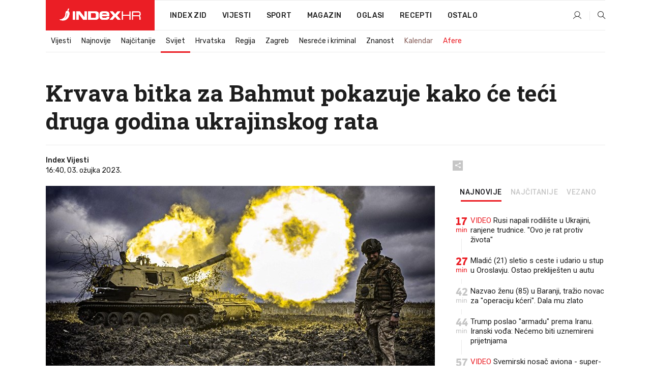

--- FILE ---
content_type: text/html; charset=utf-8
request_url: https://www.index.hr/vijesti/clanak/krvava-bitka-za-bahmut-pokazuje-kako-ce-teci-druga-godina-ukrajinskog-rata/2443156.aspx
body_size: 31136
content:


<!DOCTYPE html>
<html lang="hr">
<head>
    <!--detect slow internet connection-->
<script type="text/javascript">
    var IS_SLOW_INTERNET = false;
    var SLOW_INTERNET_THRESHOLD = 5000;//ms
    var slowLoadTimeout = window.setTimeout(function () {
        IS_SLOW_INTERNET = true;
    }, SLOW_INTERNET_THRESHOLD);

    window.addEventListener('load', function () {
        window.clearTimeout(slowLoadTimeout);
    }, false);
</script>

    <meta charset="utf-8" />
    <meta name="viewport" content="width=device-width,height=device-height, initial-scale=1.0">
    <title>Krvava bitka za Bahmut pokazuje kako će teći druga godina ukrajinskog rata - Index.hr</title>
    <!--todo: remove on production-->
    <meta name="description" content="ISTOČNI ukrajinski grad ni po čemu nije strateška točka, ali to više nije bitno. Kako počinje druga godina sukoba za koji se predviđalo da će trajati nekoliko dana, Vladimir Putin nastavlja ubacivati svoje snage u borbu oko grada, a Ukrajinci ih nastavljaju ubijati.">
    <meta property="fb:app_id" content="216060115209819">
    <meta name="robots" content="max-image-preview:large">
    <meta name="referrer" content="no-referrer-when-downgrade">

    <link rel="preload" href="//micro.rubiconproject.com/prebid/dynamic/26072.js" as="script" />
    <link rel="preload" href="https://pagead2.googlesyndication.com/tag/js/gpt.js" as="script" />

     <!--adblock detection-->
<script src="/Scripts/adblockDetect/ads.js"></script>
    

<script>
    window.constants = window.constants || {};
    window.constants.statsServiceHost = 'https://stats.index.hr';
    window.constants.socketsHost = 'https://sockets.index.hr';
    window.constants.chatHost = 'https://chat.index.hr';
    window.constants.interactiveHost = 'https://interactive.index.hr';
    window.constants.ssoAuthority = 'https://sso.index.hr/';
</script>

    <link rel='preconnect' href='https://fonts.googleapis.com' crossorigin>
    <link href="https://fonts.googleapis.com/css2?family=Roboto+Slab:wght@400;500;700;800&family=Roboto:wght@300;400;500;700;900&family=Rubik:wght@300;400;500;600;700&family=EB+Garamond:wght@600;700;800" rel="preload" as="style">
    <link href="https://fonts.googleapis.com/css2?family=Roboto+Slab:wght@400;500;700;800&family=Roboto:wght@300;400;500;700;900&family=Rubik:wght@300;400;500;600;700&family=EB+Garamond:wght@600;700;800" rel="stylesheet">

    

        <link href="/Content/desktop-bundle.min.css?v=95fe518e-d5b6-4a0c-99ff-a6a50dcf048e" rel="preload" as="style" />
        <link href="/Content/desktop-bundle.min.css?v=95fe518e-d5b6-4a0c-99ff-a6a50dcf048e" rel="stylesheet" />

    <link href="/Scripts/desktop-bundle.min.js?v=95fe518e-d5b6-4a0c-99ff-a6a50dcf048e" rel="preload" as="script" />
    <script src="/Scripts/desktop-bundle.min.js?v=95fe518e-d5b6-4a0c-99ff-a6a50dcf048e"></script>

        <!--recover ads, if adblock detected-->
<!--adpushup recovery-->
<script data-cfasync="false" type="text/javascript">
    if (!accountService.UserHasPremium()) {
        (function (w, d) { var s = d.createElement('script'); s.src = '//delivery.adrecover.com/41144/adRecover.js'; s.type = 'text/javascript'; s.async = true; (d.getElementsByTagName('head')[0] || d.getElementsByTagName('body')[0]).appendChild(s); })(window, document);
    }
</script>


    <script>
        if (accountService.UserHasPremium()) {
            const style = document.createElement('style');
            style.textContent = `
                .js-slot-container,
                .js-slot-loader,
                .reserve-height {
                    display: none !important;
                }
            `;
            document.head.appendChild(style);
        }
    </script>

    
<script>
    !function (e, o, n, i) { if (!e) { e = e || {}, window.permutive = e, e.q = []; var t = function () { return ([1e7] + -1e3 + -4e3 + -8e3 + -1e11).replace(/[018]/g, function (e) { return (e ^ (window.crypto || window.msCrypto).getRandomValues(new Uint8Array(1))[0] & 15 >> e / 4).toString(16) }) }; e.config = i || {}, e.config.apiKey = o, e.config.workspaceId = n, e.config.environment = e.config.environment || "production", (window.crypto || window.msCrypto) && (e.config.viewId = t()); for (var g = ["addon", "identify", "track", "trigger", "query", "segment", "segments", "ready", "on", "once", "user", "consent"], r = 0; r < g.length; r++) { var w = g[r]; e[w] = function (o) { return function () { var n = Array.prototype.slice.call(arguments, 0); e.q.push({ functionName: o, arguments: n }) } }(w) } } }(window.permutive, "cd150efe-ff8f-4596-bfca-1c8765fae796", "b4d7f9ad-9746-4daa-b552-8205ef41f49d", { "consentRequired": true });
    window.googletag = window.googletag || {}, window.googletag.cmd = window.googletag.cmd || [], window.googletag.cmd.push(function () { if (0 === window.googletag.pubads().getTargeting("permutive").length) { var e = window.localStorage.getItem("_pdfps"); window.googletag.pubads().setTargeting("permutive", e ? JSON.parse(e) : []); var o = window.localStorage.getItem("permutive-id"); o && (window.googletag.pubads().setTargeting("puid", o), window.googletag.pubads().setTargeting("ptime", Date.now().toString())), window.permutive.config.viewId && window.googletag.pubads().setTargeting("prmtvvid", window.permutive.config.viewId), window.permutive.config.workspaceId && window.googletag.pubads().setTargeting("prmtvwid", window.permutive.config.workspaceId) } });
    
</script>
<script async src="https://b4d7f9ad-9746-4daa-b552-8205ef41f49d.edge.permutive.app/b4d7f9ad-9746-4daa-b552-8205ef41f49d-web.js"></script>


    

<script type="text/javascript" src="https://interactive.index.hr/js/embed/interactive.min.js"></script>
<script>
    var $inin = $inin || {};

    $inin.config = {
        log: false,
        enabled: false
    }

    var $ininque = $ininque || [];

    var userPPID = accountService.GetUserPPID();

    if (userPPID){
        $inin.setClientUserId(userPPID);
    }

    $inin.enable();
</script>

    <!-- Global site tag (gtag.js) - Google Analytics -->
<script type="didomi/javascript" async src="https://www.googletagmanager.com/gtag/js?id=G-5ZTNWH8GVX"></script>
<script>
    window.dataLayer = window.dataLayer || [];
    function gtag() { dataLayer.push(arguments); }
    gtag('js', new Date());

    gtag('config', 'G-5ZTNWH8GVX');
</script>

        <script src="https://freshatl.azurewebsites.net/js/fresh-atl.js" async></script>

    <script>
        var googletag = googletag || {};
        googletag.cmd = googletag.cmd || [];
    </script>

    
        


<!-- Make sure this is inserted before your GPT tag -->
<script>
    var amazonAdSlots = [];

    amazonAdSlots.push({
        slotID: 'DA_L',
        slotName: '/21703950087/DA_vijesti_L',
        sizes: [[300, 250]]
    });

    amazonAdSlots.push({
        slotID: 'DA_R',
        slotName: '/21703950087/DA_vijesti_R',
        sizes: [[300, 250]]
    });

    amazonAdSlots.push({
        slotID: 'DA3',
        slotName: '/21703950087/DA3_vijesti',
        sizes: [[300, 250], [300, 600]]
    });

    amazonAdSlots.push({
        slotID: 'DA4',
        slotName: '/21703950087/DA4_vijesti',
        sizes: [[970, 90], [728, 90], [970, 250]]
    });


            amazonAdSlots.push({
                slotID: 'dfp-DIA',
                slotName: '/21703950087/DIA_vijesti',
                sizes: [[761, 152], [760, 200], [300, 250], [620, 350], [760, 150]]
            });

            amazonAdSlots.push({
                slotID: 'DA4',
                slotName: '/21703950087/DA_long',
                sizes: [[300, 250]]
            });
        </script>



    

<script type="text/javascript">
    window.gdprAppliesGlobally = true; (function () {
        function a(e) {
            if (!window.frames[e]) {
                if (document.body && document.body.firstChild) { var t = document.body; var n = document.createElement("iframe"); n.style.display = "none"; n.name = e; n.title = e; t.insertBefore(n, t.firstChild) }
                else { setTimeout(function () { a(e) }, 5) }
            }
        } function e(n, r, o, c, s) {
            function e(e, t, n, a) { if (typeof n !== "function") { return } if (!window[r]) { window[r] = [] } var i = false; if (s) { i = s(e, t, n) } if (!i) { window[r].push({ command: e, parameter: t, callback: n, version: a }) } } e.stub = true; function t(a) {
                if (!window[n] || window[n].stub !== true) { return } if (!a.data) { return }
                var i = typeof a.data === "string"; var e; try { e = i ? JSON.parse(a.data) : a.data } catch (t) { return } if (e[o]) { var r = e[o]; window[n](r.command, r.parameter, function (e, t) { var n = {}; n[c] = { returnValue: e, success: t, callId: r.callId }; a.source.postMessage(i ? JSON.stringify(n) : n, "*") }, r.version) }
            }
            if (typeof window[n] !== "function") { window[n] = e; if (window.addEventListener) { window.addEventListener("message", t, false) } else { window.attachEvent("onmessage", t) } }
        } e("__tcfapi", "__tcfapiBuffer", "__tcfapiCall", "__tcfapiReturn"); a("__tcfapiLocator"); (function (e) {
            var t = document.createElement("script"); t.id = "spcloader"; t.type = "text/javascript"; t.async = true; t.src = "https://sdk.privacy-center.org/" + e + "/loader.js?target=" + document.location.hostname; t.charset = "utf-8"; var n = document.getElementsByTagName("script")[0]; n.parentNode.insertBefore(t, n)
        })("02757520-ed8b-4c54-8bfd-4a5f5548de98")
    })();</script>


<!--didomi-->
<!--end-->


    <script>
        googletag.cmd.push(function() {
                
    googletag.pubads().setTargeting('rubrika', 'vijesti');
    googletag.pubads().setTargeting('articleId', '2443156');
    googletag.pubads().setTargeting('Rijeci_iz_naslova', ["krvava","bitka","bahmut","pokazuje","kako","teći","druga","godina","ukrajinskog","rata"]);
    googletag.pubads().setTargeting('chat', 'no');
    googletag.pubads().setTargeting('paragrafX', '46');

    ;


            googletag.pubads().setTargeting('podrubrikaId', ["23"]);
        

            googletag.pubads().setTargeting('authorId', ["26","203"]);
        

            googletag.pubads().setTargeting('tagId', ["31","642","1112037"]);
        ;
        });
    </script>

    
<script>
    var mainIndexDomainPath = "https://www.index.hr" + window.location.pathname;

    googletag.cmd.push(function () {
        googletag.pubads().disableInitialLoad();
        googletag.pubads().enableSingleRequest();
        googletag.pubads().collapseEmptyDivs(true);
        googletag.pubads().setTargeting('projekt', 'index');
        googletag.pubads().setTargeting('referer', '');
        googletag.pubads().setTargeting('hostname', 'www.index.hr');
        googletag.pubads().setTargeting('ar_1', 'false');
        googletag.pubads().setTargeting('ab_test', '');
        googletag.pubads().setTargeting('prebid', 'demand manager');

        if ('cookieDeprecationLabel' in navigator) {
            navigator.cookieDeprecationLabel.getValue().then((label) => {
                googletag.pubads().setTargeting('TPC', label);
            });
        }
        else {
            googletag.pubads().setTargeting('TPC', 'none');
        }

    });

    googleTagService.AddSlotRenderEndedListener();
</script>
    <script type='text/javascript' src='//static.criteo.net/js/ld/publishertag.js'></script>

    <meta property="og:title" content="Krvava bitka za Bahmut pokazuje kako &#x107;e te&#x107;i druga godina ukrajinskog rata" />
    <meta property="og:description" content="ISTO&#x10C;NI ukrajinski grad ni po &#x10D;emu nije strate&#x161;ka to&#x10D;ka, ali to vi&#x161;e nije bitno. Kako po&#x10D;inje druga godina sukoba za koji se predvi&#x111;alo da &#x107;e trajati nekoliko dana, Vladimir Putin nastavlja ubacivati svoje snage u borbu oko grada, a Ukrajinci ih nastavljaju ubijati." />
    <meta property="og:image" content="https://ip.index.hr/remote/bucket.index.hr/b/index/50bf5196-73af-4f0c-a8c7-ebdd26e27fc5.jpg?fb_wtrmrk=vijesti.jpg&amp;width=1200&amp;height=630&amp;mode=crop&amp;format=png" />
    <meta property="og:image:width" content="1200" />
    <meta property="og:image:height" content="630" />

    <meta name="twitter:card" content="summary_large_image">
    <meta name="twitter:site" content="@indexhr">
    <meta name="twitter:title" content="Krvava bitka za Bahmut pokazuje kako &#x107;e te&#x107;i druga godina ukrajinskog rata">
    <meta name="twitter:description" content="ISTO&#x10C;NI ukrajinski grad ni po &#x10D;emu nije strate&#x161;ka to&#x10D;ka, ali to vi&#x161;e nije bitno. Kako po&#x10D;inje druga godina sukoba za koji se predvi&#x111;alo da &#x107;e trajati nekoliko dana, Vladimir Putin nastavlja ubacivati svoje snage u borbu oko grada, a Ukrajinci ih nastavljaju ubijati.">
    <meta name="twitter:image" content="https://ip.index.hr/remote/bucket.index.hr/b/index/50bf5196-73af-4f0c-a8c7-ebdd26e27fc5.jpg?fb_wtrmrk=vijesti.jpg&amp;width=1200&amp;height=630&amp;mode=crop&amp;format=png">

    <script type="application/ld&#x2B;json">
        {"@context":"https://schema.org","@type":"WebSite","name":"Index.hr","potentialAction":{"@type":"SearchAction","target":"https://www.index.hr/trazi.aspx?upit={search_term_string}","query-input":"required name=search_term_string"},"url":"https://www.index.hr/"}
    </script>
    <script type="application/ld&#x2B;json">
        {"@context":"https://schema.org","@type":"Organization","name":"Index.hr","sameAs":["https://www.facebook.com/index.hr/","https://twitter.com/indexhr","https://www.youtube.com/channel/UCUp6H4ko32XqnV_6MOPunBA"],"url":"https://www.index.hr/","logo":{"@type":"ImageObject","url":"https://www.index.hr/Content/img/logo/index_logo_112x112.png"}}
    </script>

    <!-- Meta Pixel Code -->
<script>
    !function (f, b, e, v, n, t, s) {
        if (f.fbq) return; n = f.fbq = function () {
            n.callMethod ?
                n.callMethod.apply(n, arguments) : n.queue.push(arguments)
        };
        if (!f._fbq) f._fbq = n; n.push = n; n.loaded = !0; n.version = '2.0';
        n.queue = []; t = b.createElement(e); t.async = !0;
        t.src = v; s = b.getElementsByTagName(e)[0];
        s.parentNode.insertBefore(t, s)
    }(window, document, 'script',
        'https://connect.facebook.net/en_US/fbevents.js');
    fbq('init', '1418122964915670');
    fbq('track', 'PageView');
</script>
<noscript>
    <img height="1" width="1" style="display:none"
         src="https://www.facebook.com/tr?id=1418122964915670&ev=PageView&noscript=1" />
</noscript>
<!-- End Meta Pixel Code -->


    <script src="https://apetite.index.hr/bundles/apetite.js"></script>
    <script>
        var apetite = new AnalyticsPetite({ host: 'https://apetite.index.hr' });
        
                        apetite.setCategory('vijesti');
                        apetite.setArticleId('a-2443156');

        apetite.collect();
    </script>

    
    <link href="/Content/bootstrap-rating.css" rel="stylesheet" />
    <script async src='https://www.google.com/recaptcha/api.js'></script>

        <link rel="canonical" href="https://www.index.hr/vijesti/clanak/krvava-bitka-za-bahmut-pokazuje-kako-ce-teci-druga-godina-ukrajinskog-rata/2443156.aspx">
        <link rel="alternate" href="https://www.index.hr/mobile/vijesti/clanak/krvava-bitka-za-bahmut-pokazuje-kako-ce-teci-druga-godina-ukrajinskog-rata/2443156.aspx">

    <link rel="og:url" href="https://www.index.hr/clanak.aspx?id=2443156">


        <link rel="amphtml" href="https://www.index.hr/amp/vijesti/clanak/krvava-bitka-za-bahmut-pokazuje-kako-ce-teci-druga-godina-ukrajinskog-rata/2443156.aspx">

    <meta property="og:type" content="article" />
    <meta property="og:url" content="https://www.index.hr/clanak.aspx?id=2443156">

    <script type="application/ld&#x2B;json">
        {"@context":"https://schema.org","@type":"WebPage","name":"Krvava bitka za Bahmut pokazuje kako će teći druga godina ukrajinskog rata","description":"ISTOČNI ukrajinski grad ni po čemu nije strateška točka, ali to više nije bitno. Kako počinje druga godina sukoba za koji se predviđalo da će trajati nekoliko dana, Vladimir Putin nastavlja ubacivati svoje snage u borbu oko grada, a Ukrajinci ih nastavljaju ubijati.","url":"https://www.index.hr/","publisher":{"@type":"Organization","name":"Index.hr","sameAs":["https://www.facebook.com/index.hr/","https://twitter.com/indexhr","https://www.youtube.com/channel/UCUp6H4ko32XqnV_6MOPunBA"],"url":"https://www.index.hr/","logo":{"@type":"ImageObject","url":"https://www.index.hr/Content/img/logo/index_logo_112x112.png"}}}
    </script>
    <script type="application/ld&#x2B;json">
        {"@context":"https://schema.org","@type":"BreadcrumbList","itemListElement":[{"@type":"ListItem","name":"Index.hr","item":{"@type":"Thing","@id":"https://www.index.hr"},"position":1},{"@type":"ListItem","name":"Vijesti","item":{"@type":"Thing","@id":"https://www.index.hr/vijesti"},"position":2},{"@type":"ListItem","name":"Svijet","item":{"@type":"Thing","@id":"https://www.index.hr/vijesti/rubrika/svijet/23.aspx"},"position":3},{"@type":"ListItem","name":"Krvava bitka za Bahmut pokazuje kako će teći druga godina ukrajinskog rata","item":{"@type":"Thing","@id":"https://www.index.hr/vijesti/clanak/krvava-bitka-za-bahmut-pokazuje-kako-ce-teci-druga-godina-ukrajinskog-rata/2443156.aspx"},"position":4}]}
    </script>
    <script type="application/ld&#x2B;json">
        {"@context":"https://schema.org","@type":"NewsArticle","name":"Krvava bitka za Bahmut pokazuje kako će teći druga godina ukrajinskog rata","description":"ISTOČNI ukrajinski grad ni po čemu nije strateška točka, ali to više nije bitno. Kako počinje druga godina sukoba za koji se predviđalo da će trajati nekoliko dana, Vladimir Putin nastavlja ubacivati svoje snage u borbu oko grada, a Ukrajinci ih nastavljaju ubijati.","image":{"@type":"ImageObject","url":"https://ip.index.hr/remote/bucket.index.hr/b/index/50bf5196-73af-4f0c-a8c7-ebdd26e27fc5.jpg","height":630,"width":1200},"mainEntityOfPage":{"@type":"WebPage","name":"Krvava bitka za Bahmut pokazuje kako će teći druga godina ukrajinskog rata","description":"ISTOČNI ukrajinski grad ni po čemu nije strateška točka, ali to više nije bitno. Kako počinje druga godina sukoba za koji se predviđalo da će trajati nekoliko dana, Vladimir Putin nastavlja ubacivati svoje snage u borbu oko grada, a Ukrajinci ih nastavljaju ubijati.","url":"https://www.index.hr/vijesti/clanak/krvava-bitka-za-bahmut-pokazuje-kako-ce-teci-druga-godina-ukrajinskog-rata/2443156.aspx","publisher":{"@type":"Organization","name":"Index.hr","sameAs":["https://www.facebook.com/index.hr/","https://twitter.com/indexhr","https://www.youtube.com/channel/UCUp6H4ko32XqnV_6MOPunBA"],"url":"https://www.index.hr/","logo":{"@type":"ImageObject","url":"https://www.index.hr/Content/img/logo/index_logo_112x112.png"}}},"url":"https://www.index.hr/vijesti/clanak/krvava-bitka-za-bahmut-pokazuje-kako-ce-teci-druga-godina-ukrajinskog-rata/2443156.aspx","author":{"@type":"Organization","name":"Index.hr","sameAs":["https://www.facebook.com/index.hr/","https://twitter.com/indexhr","https://www.youtube.com/channel/UCUp6H4ko32XqnV_6MOPunBA"],"url":"https://www.index.hr/","logo":{"@type":"ImageObject","url":"https://www.index.hr/Content/img/logo/index_logo_112x112.png"}},"dateModified":"2023-03-03","datePublished":"2023-03-03","headline":"Krvava bitka za Bahmut pokazuje kako će teći druga godina ukrajinskog rata","isAccessibleForFree":true,"keywords":"Rusija,ukrajina, bahmut","publisher":{"@type":"Organization","name":"Index.hr","sameAs":["https://www.facebook.com/index.hr/","https://twitter.com/indexhr","https://www.youtube.com/channel/UCUp6H4ko32XqnV_6MOPunBA"],"url":"https://www.index.hr/","logo":{"@type":"ImageObject","url":"https://www.index.hr/Content/img/logo/index_logo_112x112.png"}},"isPartOf":{"@type":["NewsArticle"],"name":"Index.hr","productID":"CAoiEN-u-SQZulOA8lpEXJtZjRU:index_premium"}}
    </script>

    <script src="https://cdnjs.cloudflare.com/ajax/libs/fingerprintjs2/1.6.1/fingerprint2.min.js"></script>

        <link rel="preload" as="image" imagesrcset="https://ip.index.hr/remote/bucket.index.hr/b/index/50bf5196-73af-4f0c-a8c7-ebdd26e27fc5.jpg?width=765&amp;height=402">

        <script type="text/javascript">
            window._taboola = window._taboola || [];
            _taboola.push({ article: 'auto' });
            !function (e, f, u, i) {
                if (!document.getElementById(i)) {
                    e.async = 1;
                    e.src = u;
                    e.id = i;
                    f.parentNode.insertBefore(e, f);
                }
            }(document.createElement('script'),
                document.getElementsByTagName('script')[0],
                '//cdn.taboola.com/libtrc/indexhr-en/loader.js',
                'tb_loader_script');
            if (window.performance && typeof window.performance.mark == 'function') { window.performance.mark('tbl_ic'); }
        </script>

    <script>
        bridPlayerService.AddKeyValueIntoMacros('rubrika', 'vijesti');
        bridPlayerService.AddKeyValueIntoMacros('projekt', 'index');
    </script>

</head>
<body>
    <script>
    window.fbAsyncInit = function () {
        FB.init({
            appId: '216060115209819',
            xfbml: true,
            version: 'v19.0'
        });
    };
</script>
<script async defer crossorigin="anonymous" src="https://connect.facebook.net/hr_HR/sdk.js"></script>
    <!--OpenX-->
<iframe src="//u.openx.net/w/1.0/pd?ph=&cb=8da491f9-9a9f-4418-8f89-2b6f67d553dc&gdpr=1&gdpr_consent=2" style="display:none;width:0;height:0;border:0; border:none;"></iframe>

        




    <div class="main-container no-padding main-content-bg">
                

<div class="google-billboard-top">
    <!-- /21703950087/DB1 -->
    <div id='DB1' class="js-slot-container" data-css-class="google-box bottom-margin-60">
        <script>
            googletag.cmd.push(function () {
                googletag.defineSlot('/21703950087/DB1', [[970, 250], [970, 500], [970, 90], [728, 90], [800, 250], [1, 1]], 'DB1').addService(googletag.pubads());

                googletag.display('DB1');
            });
        </script>
    </div>
</div>

    </div>

    


<header class="main-menu-container">
    <div class="float-menu no-height" style="" menu-fix-top>
        <div class="main-container no-height clearfix">
            <div class="main-menu no-height">
                    <h1 class="js-logo logo vijesti-gradient-bg">
                        <img class="main" src="/Content/img/logo/index_main.svg" alt="index.hr" />
                        <img class="small" src="/Content/img/logo/paprika_logo.svg" alt="index.hr" />
                        <a class="homepage-link" href="/" title="index.hr"> </a>
                    </h1>
                <nav class="menu-holder clearfix" aria-label="Glavna navigacija">
                    <ul>
                        <li>
                            <a class="main-text-hover no-drop" href="/zid"> Index Zid</a>
                        </li>

                        <li>
                            <a class="vijesti-text-hover" href="/vijesti">
                                Vijesti
                            </a>
                        </li>
                        <li>
                            <a class="sport-text-hover" href="/sport">
                                Sport
                            </a>
                        </li>
                        <li class="menu-drop">
                            <span class="expandable magazin-text-hover">Magazin</span>
                            <ul class="dropdown-content display-none">
                                <li class="magazin-bg-hover">
                                    <a href="/magazin">
                                        Magazin
                                    </a>
                                </li>
                                <li class="shopping-bg-gradient-hover">
                                    <a href="/shopping">
                                        Shopping
                                    </a>
                                </li>
                                <li class="ljubimci-bg-hover">
                                    <a href="/ljubimci">
                                        Ljubimci
                                    </a>
                                </li>
                                <li class="food-bg-hover">
                                    <a href="/food">
                                        Food
                                    </a>
                                </li>
                                <li class="mame-bg-hover">
                                    <a href="/mame">
                                        Mame
                                    </a>
                                </li>
                                <li class="auto-bg-gradient-hover">
                                    <a href="/auto">
                                        Auto
                                    </a>
                                </li>
                                <li class="fit-bg-hover">
                                    <a href="/fit">
                                        Fit
                                    </a>
                                </li>
                                <li class="chill-bg-hover">
                                    <a href="/chill">
                                        Chill
                                    </a>
                                </li>
                                <li class="horoskop-bg-hover">
                                    <a href="/horoskop">
                                        Horoskop
                                    </a>
                                </li>
                            </ul>
                        </li>
                        <li>
                            <a class="oglasi-text-hover" href="https://www.index.hr/oglasi">
                                Oglasi
                            </a>
                        </li>
                        <li>
                            <a class="recepti-text-hover" href="https://recepti.index.hr">
                                Recepti
                            </a>
                        </li>
                        <li class="menu-drop">
                            <span class="expandable">Ostalo</span>
                            <ul class="dropdown-content ostalo display-none">
                                <li class="main-bg-hover">
                                    <a href="https://jobs.index.hr/">
                                        Zaposli se na Indexu
                                    </a>
                                </li>
                                <li class="lajkhr-bg-hover">
                                    <a href="https://www.index.hr/lajk/">
                                        Lajk.hr
                                    </a>
                                </li>
                                <li class="vjezbe-bg-hover">
                                    <a href="https://vjezbe.index.hr">
                                        Vježbe
                                    </a>
                                </li>
                                <li class="main-bg-hover">
                                    <a href="/info/tecaj">
                                        Tečaj
                                    </a>
                                </li>
                                <li class="main-bg-hover">
                                    <a href="/info/tv">
                                        TV program
                                    </a>
                                </li>
                                <li class="main-bg-hover">
                                    <a href="/info/kino">
                                        Kino
                                    </a>
                                </li>
                                <li class="main-bg-hover">
                                    <a href="/info/vrijeme">
                                        Vrijeme
                                    </a>
                                </li>
                                <li class="kalendar-bg-hover">
                                    <a href="/kalendar">
                                        Kalendar
                                    </a>
                                </li>
                            </ul>
                        </li>
                    </ul>
                    <ul class="right-part">
                        <li id="login-menu" class="menu-drop">
                            


<div id="menu-login"
     v-scope
     v-cloak
     @mounted="onLoad">
    <div v-if="userInfo !== null && userInfo.IsLoggedIn === true">
        <div class="user-menu expandable no-padding">
            <div v-if="userInfo.ProfileImage === null" class="initials-holder separator center-aligner">
                <div class="initials center-aligner">
                    {{userInfo.Initials}}
                </div>
                <div class="user-firstname">
                    {{userInfo.FirstName}}
                </div>
            </div>

            <div v-if="userInfo.ProfileImage !== null" class="avatar separator center-aligner">
                <img :src="'https://ip.index.hr/remote/bucket.index.hr/b/index/' + userInfo.ProfileImage + '?width=20&height=20&mode=crop'" />
                <div class="user-firstname">
                    {{userInfo.FirstName}}
                </div>
            </div>
        </div>
        <ul class="dropdown-content display-none">
            <li class="main-bg-hover">
                <a href="/profil">Moj profil</a>
            </li>
            <li class="main-bg-hover">
                <a :href="'https://sso.index.hr/' + 'account/dashboard?redirect_hint=' + 'https%3A%2F%2Fwww.index.hr%2Fvijesti%2Fclanak%2Fkrvava-bitka-za-bahmut-pokazuje-kako-ce-teci-druga-godina-ukrajinskog-rata%2F2443156.aspx'">Upravljanje računom</a>
            </li>
            <li class="main-bg-hover">
                <a @click="logout">Odjavite se</a>
            </li>
        </ul>
    </div>

    <div v-if="userInfo === null || userInfo.IsLoggedIn === false" @click="login" class="user-menu no-padding">
        <div class="login-btn separator">
            <i class="index-user-alt"></i>
        </div>
    </div>
</div>

<script>
    PetiteVue.createApp({
        userInfo: {},
        onLoad() {
            var self = this;

            var userInfoCookie = accountService.GetUserInfo();

            var userHasPremium = accountService.UserHasPremium();
            googleEventService.CreateCustomEventGA4("user_data", "has_premium", userHasPremium);

            if (userInfoCookie != null) {
                if (userInfoCookie.HasPremium === undefined) {
                    accountService.DeleteMetaCookie();

                    accountService.CreateMetaCookie()
                    .then(function (response) {
                        self.userInfo = accountService.GetUserInfo();
                    });
                }
                else if (userInfoCookie.IsLoggedIn === true) {
                    userApiService.getPremiumStatus()
                    .then(function (response) {
                        if (response.data.HasPremium != userInfoCookie.HasPremium) {
                            accountService.DeleteMetaCookie();

                            accountService.CreateMetaCookie()
                            .then(function (response) {
                                self.userInfo = accountService.GetUserInfo();
                            });
                        }
                    });
                }
                else {
                    self.userInfo = accountService.GetUserInfo();
                }
            }
            else {
                accountService.CreateMetaCookie()
                .then(function (response) {
                    self.userInfo = accountService.GetUserInfo();
                });
            }
        },
        login() {
            globalDirectives.ShowLoginPopup()
        },
        logout() {
            accountService.Logout('/profil/odjava')
        }
    }).mount("#menu-login");
</script>

                        </li>
                        <li>
                            <a href="/trazi.aspx" class="menu-icon btn-open-search"><i class="index-magnifier"></i></a>
                        </li>
                    </ul>
                </nav>
            </div>
        </div>
    </div>

        


    <div class="sub-menu-container main-container">
        <div class="sub-menu-holder scroll-menu-arrows-holder" data-animate-width="200">
            <ul class="sub-menu scroll-menu clearfix">
                    <li class="sub-menu-item scroll-menu-item vijesti-border-bottom ">
                        <a class="" href="/vijesti">Vijesti</a>
                    </li>
                    <li class="sub-menu-item scroll-menu-item vijesti-border-bottom ">
                        <a class="" href="/najnovije?kategorija=3">Najnovije</a>
                    </li>
                    <li class="sub-menu-item scroll-menu-item vijesti-border-bottom ">
                        <a class="" href="/najcitanije?kategorija=3">Naj&#x10D;itanije</a>
                    </li>
                    <li class="sub-menu-item scroll-menu-item vijesti-border-bottom active">
                        <a class="" href="/vijesti/rubrika/svijet/23.aspx">Svijet</a>
                    </li>
                    <li class="sub-menu-item scroll-menu-item vijesti-border-bottom ">
                        <a class="" href="/vijesti/rubrika/hrvatska/22.aspx">Hrvatska</a>
                    </li>
                    <li class="sub-menu-item scroll-menu-item vijesti-border-bottom ">
                        <a class="" href="/vijesti/rubrika/regija/1540.aspx">Regija</a>
                    </li>
                    <li class="sub-menu-item scroll-menu-item vijesti-border-bottom ">
                        <a class="" href="/vijesti/rubrika/zagreb/1553.aspx">Zagreb</a>
                    </li>
                    <li class="sub-menu-item scroll-menu-item vijesti-border-bottom ">
                        <a class="" href="/vijesti/rubrika/nesrece-i-kriminal/46.aspx">Nesre&#x107;e i kriminal</a>
                    </li>
                    <li class="sub-menu-item scroll-menu-item vijesti-border-bottom ">
                        <a class="" href="/vijesti/rubrika/znanost/1722.aspx">Znanost</a>
                    </li>
                    <li class="sub-menu-item scroll-menu-item vijesti-border-bottom ">
                        <a class="kalendar-text kalendar-text-hover" href="/kalendar">Kalendar</a>
                    </li>
                    <li class="sub-menu-item scroll-menu-item vijesti-border-bottom ">
                        <a class="vijesti-text vijesti-text-hover" href="/afere">Afere</a>
                    </li>
            </ul>
            <div class="scroll-menu-arrows display-none">
                <div class="navigation-arrow left-arrow disabled vijesti-text-hover"><i class="index-arrow-left"></i></div>
                <div class="navigation-arrow right-arrow disabled vijesti-text-hover"><i class="index-arrow-right"></i></div>
            </div>
        </div>
    </div>

</header>


        <div class="dfp-left-column">
            

<!-- /21703950087/D_sky_L -->
<div id='D_sky_L' class="js-slot-container" data-css-class="google-box">
    <script>
        googletag.cmd.push(function () {
            googletag.defineSlot('/21703950087/D_sky_L', [[300, 600], [160, 600]], 'D_sky_L').addService(googletag.pubads());
            googletag.display('D_sky_L');
        });
    </script>
</div>
        </div>

    <main>
        







    


<div class="js-slot-container" data-has-close-btn="true">
    <div class="js-slot-close-btn dfp-close-btn dfp-close-btn-fixed display-none">
        <div class="close-btn-creative">
            <i class="index-close"></i>
        </div>
    </div>

    <!-- /21703950087/D_sticky -->
    <div id='D_sticky' class="js-slot-holder" data-css-class="google-box bottom-sticky">
        <script>
            googletag.cmd.push(function () {
                googletag.defineSlot('/21703950087/D_sticky_all', [[1200, 150], [728, 90], [970, 250], [970, 90], [1, 1]], 'D_sticky').addService(googletag.pubads());

                googletag.display('D_sticky');
            });
        </script>
    </div>
</div>



<style>
    .main-container {
        max-width: 1140px;
    }

    .dfp-left-column {
        margin-right: 570px;
    }

    .dfp-right-column {
        margin-left: 570px;
    }
</style>

<article class="article-container"  data-breakrows="46" data-author="[26,203]">
    <div class="article-header-code">
        
    </div>

    <div class="article-holder main-container main-content-bg ">






        <header class="article-title-holder">
            


<h1 class="vijesti-text-parsed title js-main-title">
    Krvava bitka za Bahmut pokazuje kako će teći druga godina ukrajinskog rata
</h1>

<div class="article-info flex">
    <div class="author-holder flex">

        <div class="flex-1">
                <div class="author-name flex">
                    Index Vijesti

                </div>

            <div>
                16:40, 03. o&#x17E;ujka 2023.
            </div>
        </div>
    </div>
    <div class="social-holder flex">
        <div class="other"><i class="index-share"></i></div>
        


<div class="share-buttons-holder display-none clearfix">
    <div class="facebook-bg share-button" share-button data-share-action="facebook" data-article-id="2443156" data-facebook-url="https://www.index.hr/clanak.aspx?id=2443156">
        <i class="index-facebook"></i>
    </div>

    <script type="text/javascript" async src="https://platform.twitter.com/widgets.js"></script>
    <a class="share-button x-bg" share-button data-share-action="twitter" data-article-id="2443156" href="https://twitter.com/intent/tweet?url=https://www.index.hr/clanak.aspx?id=2443156&via=indexhr&text=Krvava bitka za Bahmut pokazuje kako &#x107;e te&#x107;i druga godina ukrajinskog rata&size=large">
        <i class="index-x"></i>
    </a>

    <script type="text/javascript" async defer src="//assets.pinterest.com/js/pinit.js"></script>

    <a class="share-button pinterest-bg pin-it-button" share-button data-share-action="pinterest" data-article-id="2443156" href="http://pinterest.com/pin/create/button/?url=https://www.index.hr/clanak.aspx?id=2443156&media=https://ip.index.hr/remote/bucket.index.hr/b/index/50bf5196-73af-4f0c-a8c7-ebdd26e27fc5.jpg&description=Krvava bitka za Bahmut pokazuje kako &#x107;e te&#x107;i druga godina ukrajinskog rata" data-pin-custom="true">
        <i class="index-pinterest"></i>
    </a>

    <a class="share-button gplus-bg" share-button data-share-action="gplus" data-article-id="2443156" href="https://plus.google.com/share?url=https://www.index.hr/clanak.aspx?id=2443156" onclick="javascript:window.open(this.href,'', 'menubar=no,toolbar=no,resizable=yes,scrollbars=yes,height=600,width=400');return false;">
        <i class="index-gplus"></i>
    </a>

    <a class="share-button linkedin-bg" share-button data-share-action="linkedin" data-article-id="2443156" href="https://www.linkedin.com/shareArticle?mini=true&url=https://www.index.hr/clanak.aspx?id=2443156&title=Krvava bitka za Bahmut pokazuje kako &#x107;e te&#x107;i druga godina ukrajinskog rata&summary=ISTO&#x10C;NI ukrajinski grad ni po &#x10D;emu nije strate&#x161;ka to&#x10D;ka, ali to vi&#x161;e nije bitno. Kako po&#x10D;inje druga godina sukoba za koji se predvi&#x111;alo da &#x107;e trajati nekoliko dana, Vladimir Putin nastavlja ubacivati svoje snage u borbu oko grada, a Ukrajinci ih nastavljaju ubijati.&source=Index.hr" onclick="javascript:window.open(this.href,'', 'menubar=no,toolbar=no,resizable=yes,scrollbars=yes,height=400,width=600');return false;">
        <i class="index-linkedIn"></i>
    </a>

    <a class="share-button mail-bg" share-button data-share-action="mail" data-article-id="2443156" href="mailto:?subject=Krvava bitka za Bahmut pokazuje kako &#x107;e te&#x107;i druga godina ukrajinskog rata&body=https%3A%2F%2Fwww.index.hr%2Fclanak.aspx%3Fid%3D2443156" target="_blank">
        <i class="index-mail"></i>
    </a>

    <div class="share-button btn-close">
        <i class="index-close"></i>
    </div>
</div>
    </div>
</div>


        </header>

        <div class="top-part flex">
            <div class="left-part">
                        

<figure class="img-container">
        <div class="img-holder" style="padding-bottom: 52.55%;">
            <img class="img-responsive" src="https://ip.index.hr/remote/bucket.index.hr/b/index/50bf5196-73af-4f0c-a8c7-ebdd26e27fc5.jpg?width=765&amp;height=402" alt="Krvava bitka za Bahmut pokazuje kako &#x107;e te&#x107;i druga godina ukrajinskog rata" />
        </div>

        <figcaption class="main-img-desc clearfix">
            <span></span>
                <span class="credits">Foto: Profimedia, EPA</span>
        </figcaption>
</figure>

                <div class="content-holder">
                            

<div class="js-slot-container" data-css-class="dfp-inarticle" data-disclaimer="true">
    <span class="js-slot-disclaimer ad-unit-text display-none">
        Tekst se nastavlja ispod oglasa
    </span>

    <div class="flex no-margin double">
        <!-- /21703950087/DA_top_L -->
        <div id="DA_top_L" class="no-margin">
            <script>
                googletag.cmd.push(function () {
                    googletag.defineSlot('/21703950087/DA_top_L', [[300, 250], [1, 1]], 'DA_top_L').addService(googletag.pubads());

                    googletag.display('DA_top_L');
                });
            </script>
        </div>

        <!-- /21703950087/DA_top_R -->
        <div id="DA_top_R" class="no-margin">
            <script>
                googletag.cmd.push(function () {
                    googletag.defineSlot('/21703950087/DA_top_R', [[300, 250], [1, 1]], 'DA_top_R').addService(googletag.pubads());

                    googletag.display('DA_top_R');
                });
            </script>
        </div>
    </div>
</div>


                    <div class="text-holder">
                            

<section class="text vijesti-link-underline js-smartocto" aria-label="Tekst članka">
    <p>ISTOČNI ukrajinski grad ni po čemu nije strateška točka, ali to više nije bitno. Kako počinje druga godina sukoba za koji se predviđalo da će trajati nekoliko dana, Vladimir Putin nastavlja ubacivati svoje snage u borbu oko grada, a Ukrajinci ih nastavljaju ubijati.</p>

<p>Prvi znak da će Bahmut postati katastrofa za Ruse pojavio se prije devet mjeseci, i to 50-ak kilometara sjeverno od tog grada u istočnoj Ukrajini.</p>

<h3>Bitka koja bjesni više od sedam mjeseci</h3>

<p>11. svibnja 2022. godine dijelovi ruske motorizirane streljačke brigade - stotine vozila i tisuće vojnika - pokušali su pregaziti rijeku Siverskij Donec kako bi proširili ruske uspjehe u ukrajinskoj regiji Donbas, piše Forbes. Ukrajinske bespilotne letjelice i izvidnica uhvatili su brigadu usred prijelaza. Ukrajinci su ispaljivali salvu za salvom iz teškog topništva prema ruskim snagama koje su bile zgusnute na otvorenim obalama rijeke.</p>

<div class="js-editor-embed-container js-embed-image position-relative js-embed-first-image js-image-slot-container lazyload-content" data-lazyload-content="<img alt=&quot;&quot; src=&quot;https://ip.index.hr/remote/bucket.index.hr/b/index/212cb214-b2fc-4f49-9838-e78a0e7b749e.jpg?width=765&quot;>

<div class=&quot;js-slot-container&quot; data-has-close-btn=&quot;true&quot; style=&quot;position: absolute; bottom: 0; left: calc(100% / 2 - 160px); width: 320px;&quot;>
    <div class=&quot;js-slot-close-btn dfp-close-btn display-none&quot;>
        <div class=&quot;close-btn-creative&quot;>
            <i class=&quot;index-close&quot;></i>
        </div>
    </div>
    <div style=&quot;overflow: hidden;&quot;>
        <div id=&quot;D_photo_article&quot; class=&quot;js-slot-holder&quot; data-css-class=&quot;google-box&quot;>
        </div>
    </div>
</div>"></div>

<p>Dok se dim razilazio, deseci ruskih tenkova i borbenih vozila ležali su uništeni, a vjerojatno su stradale stotine Rusa. "Pokušaj prijelaza rijeke pokazao je zapanjujući nedostatak taktičkog smisla", navodi Institut za proučavanje rata u Washingtonu.</p>

<p>Ovaj događaj bio je uvod u ruski napad na Bahmut. Otprilike u isto vrijeme kad se dogodio masakr na rijeci, deseci tisuća slabo obučenih i loše vođenih Rusa stalno su jurišali prema dobro pripremljenim ukrajinskim položajima oko Bahmuta, grada s prijeratnih 70.000 stanovnika koji leži 17 kilometara jugozapadno od Sjeverodonjecka, jednog od većih gradova Donbasa koji su zauzeli Rusi.</p>

<p>Ruski gubici bili su toliko veliki - procjene su se u to vrijeme kretale čak do 50.000 poginulih i ranjenih - da je Kremlj organizirao hitnu mobilizaciju, ciljajući uglavnom nesposobne sredovječne muškarce iz regija daleko izvan Moskve, kako bi popunio svoje snage. Kremlj bi te ljude naoružao viškom hladnoratovskog oružja i gurnuo ih u bitku nakon samo nekoliko dana obuke.</p>

<h3>Odlučujuća bitka druge faze rata</h3>

<p>Ruski napad na Bahmut vjerojatno je bio prva i odlučujuća bitka druge faze rata. Iznenađenje ruskog ničim izazvanog napada 24. veljače 2022. je prošlo. Izgladnjele i potučene ruske brigade koje su neuspješno bile pokušale opkoliti Kijev povlačile su se dok su sve iskusnije ukrajinske brigade, naoružane novim oružjem zapadne proizvodnje, jurile za njima.</p>

<p>Ono što je trebao biti munjevit ruski napad na Ukrajinu pretvorilo se u krvavi obračun. Brzi rat postajao je rat iscrpljivanja, u kojem strana koja ubije najviše ima veće šanse za pobjedu.</p>

<p>Nigdje ova užasna računica nije očitija nego u Bahmutu. Vidjelo se to još prošlog ljeta, kada su postali očiti razmjeri ruskih gubitaka oko grada. Još je to očitije sada, devet mjeseci kasnije, dok se bitka za Bahmut zahuktava, ruski predsjednik Vladimir Putin obećava da će se nastaviti boriti, a Ukrajina, nadahnuta vodstvom vlastitog predsjednika, bivšeg komičara Volodimira Zelenskog, ne pokazuje nikakav znak da će se povući.</p>

<div class="js-slot-container reserve-height-with-disclaimer" data-css-class="dfp-inarticle" data-disclaimer="true" data-css-remove-after-render="reserve-height-with-disclaimer">
        <div class="js-slot-loader main-loader center-aligner">
            <div class="loader-animation"><div></div><div></div><div></div><div></div></div>
        </div>

    <span class="js-slot-disclaimer ad-unit-text display-none">
        Tekst se nastavlja ispod oglasa
    </span>

    <div class="flex no-margin double">
        <!-- /21703950087/DA_L -->
        <div id="DA_L" class="no-margin">
            <script>
                googletag.cmd.push(function () {
                    var slot = googletag.defineSlot('/21703950087/DA_L', [[320, 180], [300, 170], [250, 250], [200, 200], [320, 100], [300, 250], [300, 100], [300, 50], [1, 1]], 'DA_L').addService(googletag.pubads());

                    if ('True' == 'True') {
                        slot.setCollapseEmptyDiv(true, false);
                    }

                    googletag.display('DA_L');
                });
            </script>
        </div>

        <!-- /21703950087/DA_R -->
        <div id="DA_R" class="no-margin">
            <script>
                googletag.cmd.push(function () {
                    var slot = googletag.defineSlot('/21703950087/DA_R', [[320, 180], [300, 170], [250, 250], [200, 200], [320, 100], [300, 250], [300, 100], [300, 50], [1, 1]], 'DA_R').addService(googletag.pubads());

                    if ('True' == 'True') {
                        slot.setCollapseEmptyDiv(true, false);
                    }

                    googletag.display('DA_R');
                });
            </script>
        </div>
    </div>
</div>


<div class="js-editor-embed-container js-embed-image position-relative js-image-slot-container lazyload-content" data-lazyload-content="<img alt=&quot;&quot; src=&quot;https://ip.index.hr/remote/bucket.index.hr/b/index/74f91ff5-7496-404b-8e3d-49ca45325e1f.jpg?width=765&quot;>

<div class=&quot;js-slot-container&quot; data-has-close-btn=&quot;true&quot; style=&quot;position: absolute; bottom: 0; left: calc(100% / 2 - 160px); width: 320px;&quot;>
    <div class=&quot;js-slot-close-btn dfp-close-btn display-none&quot;>
        <div class=&quot;close-btn-creative&quot;>
            <i class=&quot;index-close&quot;></i>
        </div>
    </div>
    <div style=&quot;overflow: hidden;&quot;>
        <div class=&quot;js-slot-holder d-photo-article-plus&quot; data-css-class=&quot;google-box&quot;>
        </div>
    </div>
</div>"></div>

<h3>Zašto Bahmut?</h3>

<p>Neki gradovi i mjesta imaju očitu vojnu vrijednost. Možda se nalaze na uzvisinama ili leže uz strateške ceste, željezničke pruge ili plovnu rijeku. Možda je u njima tvornica tenkova ili neka druga vitalna industrija.</p>

<p>Bahmut ne ispunjava nijedan od ovih kriterija. Ono što je najbliže strateškoj kvaliteti je blizina nekoliko glavnih cesta koje povezuju slobodne ukrajinske gradove u zapadnom Donbasu. Ali Bahmut nije ništa važniji kao prometno čvorište od bilo kojeg drugog grada prema sjeverozapadu.</p>

<p>Razlog zbog kojeg su Rusi napali upravo Bahmut možda ima manje veze s vojnom nego s političkom strategijom. Prvih nekoliko mjeseci operacija u Bahmutu bila je glavni zadatak Wagnerove grupe, tajanstvene plaćeničke kompanije koju je navodno financirao Jevgenij Prigožin, bivši prodavač kobasica i Putinov miljenik.</p>

<p>Wagnerova grupa surađuje s ruskom vojskom, ali nije dio ruske vojske. Umnogome se radi o najvećem suparniku vojske za resurse u Moskvi. Analitičari su zaključili da su Wagnerovi napadi na Bahmut bili način da se oko kompanije stvori narativ o tome kako je to jedina ruska sila koja je još uvijek sposobna pobijediti Ukrajince. Ideja je očito bila da Wagner svoju reputaciju na bojnom polju pretvori u politički utjecaj u Moskvi. "Prigožin nastavlja stjecati moć i uspostavlja vojnu strukturu paralelnu ruskim oružanim snagama", objasnio je ISW.</p>

<p>No kao politički gambit, Bahmut je bio neuspjeh.</p>

<div class="js-editor-embed-container js-embed-image position-relative js-image-slot-container lazyload-content" data-lazyload-content="<img alt=&quot;&quot; src=&quot;https://ip.index.hr/remote/bucket.index.hr/b/index/8d5dab71-f3f0-4383-8f4c-07464a076967.jpg?width=765&quot;>"></div>

<h3>Ljudski valovi</h3>

<p>Kako bi podržao svoj napad na Bahmut, Wagner je angažirao tisuće ruskih veterana, čak je i jednog odvažnog pilota koji je izbačen iz ruskih zračnih snaga 2012. godine jer je ukrao i srušio lovac Suhoj Su-27.</p>

<p>Kompanijsko regrutiranje dalo joj je malu prednost nad razbijenom ruskom vojskom, barem nakratko. Ista prednost nikad se nije proširila na njezine operacije protiv ukrajinske vojske. U obrani Bahmuta ukrajinsko glavno zapovjedništvo izmjenjivalo je neke od svojih najboljih brigada - uključujući, krajem prošle godine, 93. mehaniziranu brigadu.</p>

<div class="js-slot-container" data-css-class="dfp-inarticle" data-disclaimer="true">
    <span class="js-slot-disclaimer ad-unit-text display-none">
        Tekst se nastavlja ispod oglasa
    </span>

    <div class="flex no-margin double">
        <!-- /21703950087/DA_L -->
        <div id="DA_long_L_1" class="no-margin">
            <script>
                googletag.cmd.push(function () {
                    googletag.defineSlot('/21703950087/DA_L', [[300, 250], [1, 1]], 'DA_long_L_1').addService(googletag.pubads());

                    googletag.display('DA_long_L_1');
                });
            </script>
        </div>

        <!-- /21703950087/DA_R -->
        <div id="DA_long_R_1" class="no-margin">
            <script>
                googletag.cmd.push(function () {
                    googletag.defineSlot('/21703950087/DA_R', [[300, 250], [1, 1]], 'DA_long_R_1').addService(googletag.pubads());

                    googletag.display('DA_long_R_1');
                });
            </script>
        </div>
    </div>
</div>


<p>Ova brigada nije najblistavija od desetaka ukrajinskih brigada na prvoj crti, ali je jedna od najbrutalnije učinkovitih. Brigada je sa svojih pet tenkovskih i pješačkih bojni - ukupno nekoliko tisuća vojnika i stotinjak ili više oklopnih vozila, uključujući modernizirane tenkove T-64 - izdržala neke od najkrvavijih bitaka u ovom ratu.</p>

<p>Ova brigada, kao i druge ukrajinske brigade potpomognute velikim topovima moćne 40. topničke brigade, borila se protiv onoga što je general američke vojske Mark Milley, načelnik Združenog stožera oružanih snaga, opisao kao "vrlo uspješnu mobilnu obranu".</p>

<div class="brid" id="Brid_77845035" style="width:16; height:9;">&nbsp;</div>
<script type="text/javascript"> var _bp = _bp||[]; _bp.push({ "div": "Brid_77845035", "obj": {"id":"26456","width":"16","height":"9","video":"1252473"} }); </script><script type="text/javascript" async="" src="https://services.brid.tv/player/build/brid.min.js"></script>

<p>Umjesto da tvrdoglavo drže svaki rov, bunker ili podrum dok ih ne pregaze, Ukrajinci se povlače kada su u opasnosti od poraza. Odmaraju se i naoružavaju, a zatim kreću u protunapad kad se Rusi iscrpe.</p>

<p>Ova fleksibilnost čuva ukrajinsku borbenu snagu, ali zahtijeva strpljenje i timski rad. Nekih dana moglo bi se činiti da Ukrajinci gube oko Bahmuta, ali samo zato što su odlučili zamijeniti prostor za vrijeme.</p>

<h3>Ukrajinski zapovjednici gledaju dalekosežno</h3>

<p>Pričekajte nekoliko dana i Ukrajinci ne samo da će težiti ponovnom osvajanju teritorija koji su nedavno izgubili već bi mogli i krenuti naprijed. Sve dok viši zapovjednici shvaćaju da je jednodnevno povlačenje cijena koju brigade s prve crte plaćaju za napredovanje sljedećeg dana, mobilna obrana je dugoročni pobjednik protiv kratkovidnog neprijatelja.</p>

<p>Ukrajinski zapovjednici gledaju dalekosežno. Kontrast s ruskim zapovjednicima oko Bahmuta ne može biti veći. Wagnerovi časnici više puta su bacali svoje najbolje trupe na ukrajinske položaje.</p>

<div class="js-editor-embed-container js-embed-image position-relative js-image-slot-container lazyload-content" data-lazyload-content="<img alt=&quot;&quot; src=&quot;https://ip.index.hr/remote/bucket.index.hr/b/index/407529f0-eb0b-4245-bdde-f6783cff69db.jpg?width=765&quot;>"></div>

<p>Gubici su bili veliki. Do prošle jeseni Wagneru su bile prijeko potrebne svježe snage. Ruska vojska je upravo bila okupila 300.000 ljudi u očajničkom pokušaju da nadoknadi vlastite gubitke. Jednako očajnički tražeći nova topla tijela, Wagner je posegnuo za iznenađujućim izvorom - ruskim zatvorima.</p>

<div class="js-slot-container" data-css-class="dfp-inarticle" data-disclaimer="true">
    <span class="js-slot-disclaimer ad-unit-text display-none">
        Tekst se nastavlja ispod oglasa
    </span>

    <div class="flex no-margin double">
        <!-- /21703950087/DA_L -->
        <div id="DA_long_L_2" class="no-margin">
            <script>
                googletag.cmd.push(function () {
                    googletag.defineSlot('/21703950087/DA_L', [[300, 250], [1, 1]], 'DA_long_L_2').addService(googletag.pubads());

                    googletag.display('DA_long_L_2');
                });
            </script>
        </div>

        <!-- /21703950087/DA_R -->
        <div id="DA_long_R_2" class="no-margin">
            <script>
                googletag.cmd.push(function () {
                    googletag.defineSlot('/21703950087/DA_R', [[300, 250], [1, 1]], 'DA_long_R_2').addService(googletag.pubads());

                    googletag.display('DA_long_R_2');
                });
            </script>
        </div>
    </div>
</div>


<p>Predstavnici kompanije nudili su osuđenicima pomilovanja u zamjenu za nekoliko mjeseci boravka na prvoj crti. Isprva je to bila primamljiva ponuda. Wagner je brzo mobilizirao 40.000 bivših zatvorenika i pojačao svojih 10.000 profesionalnih boraca oko Bahmuta.</p>

<p>Ovi bivši robijaši bili su zapravo topovsko meso i na front su došli gotovo bez ikakve pripreme. Omogućili su Wagneru da održi tempo svojih napada na ukrajinsku obranu, ali nisu imali puno šanse da se probiju i završe bitku pod ruskim uvjetima. "Njihova je taktika poslati ljude da umru", rekao je Oleksandr Pohrebiskij, narednik ukrajinske 46. mobilne zračne brigade, za ukrajinsku Pravdu.</p>

<p>Wagnerove snage uspjele su napredovati do predgrađa Bahmuta, ali samo nakratko. Urbana borba zahtijeva vrlo obučeno pješaštvo s izvrsnim vodstvom na nižoj razini, navodi britansko ministarstvo obrane.</p>

<div class="brid" id="Brid_77763992" style="width:16; height:9;">&nbsp;</div>
<script type="text/javascript"> var _bp = _bp||[]; _bp.push({ "div": "Brid_77763992", "obj": {"id":"26456","width":"16","height":"9","video":"1252588"} }); </script><script type="text/javascript" async="" src="https://services.brid.tv/player/build/brid.min.js"></script>

<p>Ukrajinske brigade imaju visoko obučeno pješaštvo, dijelom zahvaljujući NATO instruktorima. Imaju i dobre mlađe lidere zahvaljujući vojnoj kulturi koja odgovornost raspodjeljuje na mlađe časnike i narednike, a ne isključivo na ostarjele pukovnike i generale, kao što je ruski običaj.</p>

<p>Dosad su čak i ukrajinske teritorijalne trupe - ekvivalent Nacionalne garde američke vojske - osposobljene i postale učinkovite u bitkama. Jedna od najboljih teritorijalnih brigada, 241., branila je Bahmut tijekom kritične faze dugotrajne bitke krajem prošle godine.</p>

<p>Dok je bahmutska kampanja u prosincu ulazila u svoj sedmi mjesec, Ukrajinci su bili u prednosti. "Malo je vjerojatno da će ova vrsta borbe favorizirati loše obučene Wagnerove borce", priopćilo je ministarstvo obrane Velike Britanije. Zelenski je 21. prosinca posjetio liniju bojišnice u Bahmutu: "Ruska vojska i plaćenici napadaju Bahmut bez prestanka od svibnja. Napadaju ga dan i noć, ali Bahmut se drži."</p>

<p>Najmanje 4000 Wagnerovih boraca poginulo je oko Bahmuta 2022. godine, piše The Guardian. Do početka 2023. glas se proširio ruskim zatvorima. Dragovoljaca je bilo sve manje dok Prigožin 9. veljače nije objavio da Wagner više neće regrutirati osuđenike. Zapravo su mu osuđenici okrenuli leđa.</p>

<h3>Godina pred nama</h3>

<p>Lišen glavnog izvora svježeg ljudstva, Wagner više nije mogao podržavati napad na Bahmut. Postupno, u razdoblju od nekoliko tjedana početkom ove godine, regularne ruske trupe, uključujući dobro obučene padobrance, zamijenile su plaćenike koji su se ondje borili. Postupnom zamjenom ruske trupe zadržale su inicijativu oko grada", objavio je ISW. Najveći uspjeh koji su ruske snage postigle oko Bahmuta u osam mjeseci nemilosrdnih i skupih borbi dogodio se 12. siječnja kada su zauzele Soledar, malo naselje iznad labirinta rudnika soli sjeverno od Bahmuta.</p>

<div class="js-slot-container" data-css-class="dfp-inarticle" data-disclaimer="true">
    <span class="js-slot-disclaimer ad-unit-text display-none">
        Tekst se nastavlja ispod oglasa
    </span>

    <div class="flex no-margin double">
        <!-- /21703950087/DA_L -->
        <div id="DA_long_L_3" class="no-margin">
            <script>
                googletag.cmd.push(function () {
                    googletag.defineSlot('/21703950087/DA_L', [[300, 250], [1, 1]], 'DA_long_L_3').addService(googletag.pubads());

                    googletag.display('DA_long_L_3');
                });
            </script>
        </div>

        <!-- /21703950087/DA_R -->
        <div id="DA_long_R_3" class="no-margin">
            <script>
                googletag.cmd.push(function () {
                    googletag.defineSlot('/21703950087/DA_R', [[300, 250], [1, 1]], 'DA_long_R_3').addService(googletag.pubads());

                    googletag.display('DA_long_R_3');
                });
            </script>
        </div>
    </div>
</div>


<p>Kapitulacija Soledara nije značila da je i Bahmut bio u neposrednoj opasnosti od pada. "Wagnerovo zauzimanje središta i većeg dijela Soledara je nedvojbeni taktički uspjeh. Međutim, neprijateljski front nije probijen. Neprijateljsko zapovjedništvo definitivno kontrolira situaciju", napisao je Igor Girkin, bivši časnik ruske vojske koji je odigrao ključnu ulogu u ruskoj aneksiji Krima 2014. godine.</p>

<div class="js-editor-embed-container js-embed-image position-relative js-image-slot-container lazyload-content" data-lazyload-content="<img alt=&quot;&quot; src=&quot;https://ip.index.hr/remote/bucket.index.hr/b/index/fd48b131-ae70-4e62-8379-30abf990ccb6.jpg?width=765&quot;>"></div>

<p>To je još uvijek vrijedilo tjednima kasnije. Think tank ISW ne predviđa skori pad Bahmuta u ruke ruskih snaga. Ako Rusi ipak zauzmu Bahmut, to bi se moglo dogoditi zato što je ukrajinski glavni stožer konačno odlučio zamijeniti grad za vrijeme. "Ukrajinsko zapovjedništvo radije će se povući nego riskirati neprihvatljive gubitke", smatra ISW.</p>

<p>Sam Bahmut Kijevu nikad nije toliko vrijedio, pogotovo jer su ga civili gotovo napustili. Njegova glavna vrijednost bila je prilika - prilika za ubijanje Rusa. Ukrajinci su iskoristili tu priliku, a Rusi su u tome sudjelovali, baš kao što su učinili na rijeci Siverskij Donec prošlog svibnja. Tjedan za tjednom, mjesec za mjesecom, Rusi su jurišali na Bahmut s masama nedovoljno obučenih vojnika. Ukrajinci su ih ubijali na stotine.</p>

<p>U najboljem slučaju, tijekom dugotrajne kampanje Wagnerove trupe napredovale su 100 metara dnevno, procijenio je Prigožin. U devet mjeseci napredovali su oko 25 kilometara oko Bahmuta. Svaki je kilometar, međutim, plaćen s nekoliko stotina mrtvih Rusa.</p>

<h3>"Situacija se može promijeniti za pola dana"</h3>

<p>Denis Pušilin, čelnik separatističke Narodne Republike Donjeck u istočnom Donbasu, tvrdio je da bi ruska pobjeda u Bahmutu otvorila put prema Kramatorsku i Slovjansku, 40 kilometara sjeverozapadno od Bahmuta.</p>

<p>Možda je to zaista tako. Ili se možda Ukrajinci povuku iz Bahmuta kako bi se mogli reorganizirati i pokrenuti protunapad kojim bi ponovno zauzeli grad. "Situacija se može promijeniti za pola dana", rekao je ukrajinski narednik Pohrebiskij.</p>

<p>"Pušilinova očekivanja prodora u Bahmut dodatno ukazuju na to da se Rusi i dalje suočavaju s izazovima u točnoj procjeni odnosa vremena i prostora kada je riječ o ruskim vojnim sposobnostima", ističe ISW.</p>

<p>Prije godinu dana Kremlj se nadao da će zauzeti Kijev i srušiti ukrajinsku vladu u nekoliko dana. Tri stotine šezdeset i pet dana kasnije, nakon što je u Ukrajini izgubio čak 270.000 ubijenih i ranjenih vojnika, Kremlj se muči da zauzme jedan beživotni, nestrateški grad. Ali nastavlja pokušavati.<br>
Bahmut je simbol krvave borbe - i mogući vjesnik sljedeće godine teških borbi.</p>

</section>


                        

<div class="article-report-container ">
    <div class="article-report-trigger" data-article-id="2443156">
        <div class="bullet-send-report-icon">
            <i class="index-send"></i>
        </div>
        Znate li nešto više o temi ili želite prijaviti grešku u tekstu? Kliknite <strong>ovdje</strong>.
        </div>
    <div class="popup-holder report-holder display-none">
        <div class="loading-container">
            <span class="img-helper"></span>
            <img src="/Content/img/loader_40px.gif" />
        </div>
    </div>
</div>

                        

<div class="article-call-to-action js-article-call-to-action">
    <div class="subtitle flex text-uppercase vijesti-text">
        <div class="flex first-part">
            <div class="subtitle__logo js-article-call-to-action-logo">Ovo je <i class="index-logo"></i>.</div>
            <div class="subtitle__nation js-article-call-to-action-nation">Homepage nacije.</div>
        </div>
        <div class="subtitle__visitors js-article-call-to-action-visitors" data-text="723.894 čitatelja danas."></div>
    </div>
    <div class="bullets">
        <div class="bullet-send-report-icon">
            <i class="index-send"></i>
        </div>
        Imate važnu priču? Javite se na <strong>desk@index.hr</strong> ili klikom <strong><a class="vijesti-text-hover" href="/posaljite-pricu?index_ref=article_vazna_prica">ovdje</a></strong>. Atraktivne fotografije i videe plaćamo.
    </div>
    <div class="bullets">
        <div class="bullet-send-report-icon">
            <i class="index-send"></i>
        </div>
        Želite raditi na Indexu? Prijavite se <strong><a class="vijesti-text-hover" href="https://jobs.index.hr?index_ref=article_index_jobs" target="_blank">ovdje</a></strong>.
    </div>
</div>

                        





                            

<!-- /21703950087/DIA -->
<div id="DIA" class="js-slot-container" data-css-class="google-box margin-top-20 top-padding border-top">
    <script>
        googletag.cmd.push(function () {
            googletag.defineSlot('/21703950087/DIA', [[300, 250], [336, 280], [620, 350], [760, 150], [760, 200], [761, 152], [1, 1], 'fluid'], 'DIA').addService(googletag.pubads());
            googletag.display('DIA');
        });
    </script>
</div>


                        


<div class="reactions-container clearfix">
    <div class="social-holder social-bottom flex">
        <div class="other"><i class="index-share"></i></div>
        


<div class="share-buttons-holder display-none clearfix">
    <div class="facebook-bg share-button" share-button data-share-action="facebook" data-article-id="2443156" data-facebook-url="https://www.index.hr/clanak.aspx?id=2443156">
        <i class="index-facebook"></i>
    </div>

    <script type="text/javascript" async src="https://platform.twitter.com/widgets.js"></script>
    <a class="share-button x-bg" share-button data-share-action="twitter" data-article-id="2443156" href="https://twitter.com/intent/tweet?url=https://www.index.hr/clanak.aspx?id=2443156&via=indexhr&text=Krvava bitka za Bahmut pokazuje kako &#x107;e te&#x107;i druga godina ukrajinskog rata&size=large">
        <i class="index-x"></i>
    </a>

    <script type="text/javascript" async defer src="//assets.pinterest.com/js/pinit.js"></script>

    <a class="share-button pinterest-bg pin-it-button" share-button data-share-action="pinterest" data-article-id="2443156" href="http://pinterest.com/pin/create/button/?url=https://www.index.hr/clanak.aspx?id=2443156&media=https://ip.index.hr/remote/bucket.index.hr/b/index/50bf5196-73af-4f0c-a8c7-ebdd26e27fc5.jpg&description=Krvava bitka za Bahmut pokazuje kako &#x107;e te&#x107;i druga godina ukrajinskog rata" data-pin-custom="true">
        <i class="index-pinterest"></i>
    </a>

    <a class="share-button gplus-bg" share-button data-share-action="gplus" data-article-id="2443156" href="https://plus.google.com/share?url=https://www.index.hr/clanak.aspx?id=2443156" onclick="javascript:window.open(this.href,'', 'menubar=no,toolbar=no,resizable=yes,scrollbars=yes,height=600,width=400');return false;">
        <i class="index-gplus"></i>
    </a>

    <a class="share-button linkedin-bg" share-button data-share-action="linkedin" data-article-id="2443156" href="https://www.linkedin.com/shareArticle?mini=true&url=https://www.index.hr/clanak.aspx?id=2443156&title=Krvava bitka za Bahmut pokazuje kako &#x107;e te&#x107;i druga godina ukrajinskog rata&summary=ISTO&#x10C;NI ukrajinski grad ni po &#x10D;emu nije strate&#x161;ka to&#x10D;ka, ali to vi&#x161;e nije bitno. Kako po&#x10D;inje druga godina sukoba za koji se predvi&#x111;alo da &#x107;e trajati nekoliko dana, Vladimir Putin nastavlja ubacivati svoje snage u borbu oko grada, a Ukrajinci ih nastavljaju ubijati.&source=Index.hr" onclick="javascript:window.open(this.href,'', 'menubar=no,toolbar=no,resizable=yes,scrollbars=yes,height=400,width=600');return false;">
        <i class="index-linkedIn"></i>
    </a>

    <a class="share-button mail-bg" share-button data-share-action="mail" data-article-id="2443156" href="mailto:?subject=Krvava bitka za Bahmut pokazuje kako &#x107;e te&#x107;i druga godina ukrajinskog rata&body=https%3A%2F%2Fwww.index.hr%2Fclanak.aspx%3Fid%3D2443156" target="_blank">
        <i class="index-mail"></i>
    </a>

    <div class="share-button btn-close">
        <i class="index-close"></i>
    </div>
</div>
    </div>
</div>

                            


<nav class="tags-holder" aria-label="Tagovi">
		<a href="/tag/31/rusija.aspx"
		   class="vijesti-bg-hover tag-item ">
			<span class="vijesti-text hashtag">#</span>Rusija
		</a>
		<a href="/tag/642/ukrajina.aspx"
		   class="vijesti-bg-hover tag-item ">
			<span class="vijesti-text hashtag">#</span>ukrajina
		</a>
		<a href="/tag/1112037/bahmut.aspx"
		   class="vijesti-bg-hover tag-item ">
			<span class="vijesti-text hashtag">#</span> bahmut
		</a>

</nav>
                    </div>
                </div>
            </div>
            <aside class="right-part direction-column flex" aria-label="Najnoviji članci">
                <div>
                        

<!-- /21703950087/Box1 -->
<div id='Box1' class="js-slot-container" data-css-class="google-box bottom-margin-50">
    <script>
        googletag.cmd.push(function () {
            googletag.defineSlot('/21703950087/Box1', [[300, 170], [250, 250], [200, 200], [160, 600], [300, 250], [300, 100], [300, 600], [300, 50], [1, 1], 'fluid'], 'Box1').addService(googletag.pubads());

            googletag.display('Box1');
        });
    </script>
</div>



                    

<div class="timeline-side">
    <ul class="nav timeline-tab" timeline-tab role="tablist" data-category="vijesti" data-category-id="3">
        <li role="presentation" class="active latest"><a href="#tab-content-latest" aria-controls="tab-content-latest" role="tab" data-toggle="tab"> Najnovije</a></li>
        <li role="presentation" class="most-read"><a href="#tab-content-most-read" aria-controls="tab-content-most-read" role="tab" data-toggle="tab"> Najčitanije</a></li>
        <li role="presentation" class="related"><a href="#tab-content-related" data-id="tab-content-related" aria-controls="tab-content-related" role="tab" data-toggle="tab"> Vezano</a></li>
        <hr class="vijesti-bg" />
    </ul>
    <div class="tab-content">
        <div role="tabpanel" class="tab-pane active" id="tab-content-latest">
            


    <div class="timeline-content latest">
        <ul>
                <li>
                    <article class="flex">
                            <div class="side-content text-center vijesti-text">
                                <span class="num">17</span>
                                <span class="desc">min</span>
                            </div>
                            <div class="title-box">
                                <a class="vijesti-text-hover" href="/vijesti/clanak/video-rusi-napali-rodiliste-u-ukrajini-medju-ranjenima-i-trudnice/2756210.aspx?index_ref=clanak_vijesti_najnovije_d">
                                    <span class='title-parsed-text'>VIDEO</span>  Rusi napali rodilište u Ukrajini, ranjene trudnice. "Ovo je rat protiv života"
                                </a>
                            </div>
                    </article>
                </li>
                <li>
                    <article class="flex">
                            <div class="side-content text-center vijesti-text">
                                <span class="num">27</span>
                                <span class="desc">min</span>
                            </div>
                            <div class="title-box">
                                <a class="vijesti-text-hover" href="/vijesti/clanak/u-oroslavju-mladic-21-autom-sletio-s-ceste-i-zabio-se-u-stup-tesko-je-ozlijedjen/2756208.aspx?index_ref=clanak_vijesti_najnovije_d">
                                    Mladić (21) sletio s ceste i udario u stup u Oroslavju. Ostao prekliješten u autu
                                </a>
                            </div>
                    </article>
                </li>
                <li>
                    <article class="flex">
                            <div class="side-content text-center disabled-text">
                                <span class="num">42</span>
                                <span class="desc">min</span>
                            </div>
                            <div class="title-box">
                                <a class="vijesti-text-hover" href="/vijesti/clanak/zena-85-u-baranji-laznom-lijecniku-dala-zlato-za-operaciju-kceri/2756205.aspx?index_ref=clanak_vijesti_najnovije_d">
                                    Nazvao ženu (85) u Baranji, tražio novac za "operaciju kćeri". Dala mu zlato
                                </a>
                            </div>
                    </article>
                </li>
                <li>
                    <article class="flex">
                            <div class="side-content text-center disabled-text">
                                <span class="num">44</span>
                                <span class="desc">min</span>
                            </div>
                            <div class="title-box">
                                <a class="vijesti-text-hover" href="/vijesti/clanak/iranski-vodja-trumpu-ne-zelimo-napasti-nikoga-ali-cemo-uzvratiti/2756201.aspx?index_ref=clanak_vijesti_najnovije_d">
                                    Trump poslao "armadu" prema Iranu. Iranski vođa: Nećemo biti uznemireni prijetnjama
                                </a>
                            </div>
                    </article>
                </li>
                <li>
                    <article class="flex">
                            <div class="side-content text-center disabled-text">
                                <span class="num">57</span>
                                <span class="desc">min</span>
                            </div>
                            <div class="title-box">
                                <a class="vijesti-text-hover" href="/vijesti/clanak/video-svemirski-nosac-aviona-superoruzje-ili-kineska-propaganda/2756200.aspx?index_ref=clanak_vijesti_najnovije_d">
                                    <span class='title-parsed-text'>VIDEO</span>  Svemirski nosač aviona - super-oružje ili kineska propaganda?
                                </a>
                            </div>
                    </article>
                </li>
        </ul>
        <a class="more-news" href="/najnovije?kategorija=3">Prikaži još vijesti</a>
    </div>

        </div>
        <div role="tabpanel" class="tab-pane" id="tab-content-most-read">
            


    <div class="timeline-content most-read">
        <ul>
                <li>
                    <article class="flex">
                        <div class="side-content text-center vijesti-text">
                            <span class="num">1</span>
                        </div>
                        <div class="title-box">
                            <a class="vijesti-text-hover" href="/vijesti/clanak/svjedokinja-fbiju-trump-zaprijetio-da-ce-curica-nestati-i-da-ce-joj-ubiti-obitelj/2756136.aspx?index_ref=clanak_vijesti_najcitanije_d">
                                Svjedokinja FBI-ju: Trump zaprijetio da će curica nestati i da će joj ubiti obitelj
                            </a>
                            <div class="line" style="width: 90%;"></div>
                        </div>
                    </article>
                </li>
                <li>
                    <article class="flex">
                        <div class="side-content text-center vijesti-text">
                            <span class="num">2</span>
                        </div>
                        <div class="title-box">
                            <a class="vijesti-text-hover" href="/vijesti/clanak/od-danas-drasticno-skuplje-dopunsko-hzzoa-pogledajte-cijene-privatnih-osiguranja/2756165.aspx?index_ref=clanak_vijesti_najcitanije_d">
                                Od danas drastično skuplje dopunsko HZZO-a. Pogledajte cijene privatnih osiguranja
                            </a>
                            <div class="line" style="width: 72%;"></div>
                        </div>
                    </article>
                </li>
                <li>
                    <article class="flex">
                        <div class="side-content text-center vijesti-text">
                            <span class="num">3</span>
                        </div>
                        <div class="title-box">
                            <a class="vijesti-text-hover" href="/vijesti/clanak/u-zagrebu-ugurao-zenu-u-prtljaznik-automobila-i-odveo-u-sumu-tamo-ju-je-prebio/2756192.aspx?index_ref=clanak_vijesti_najcitanije_d">
                                U Zagrebu ugurao ženu u prtljažnik automobila i odveo u šumu. Tamo ju je prebio
                            </a>
                            <div class="line" style="width: 54%;"></div>
                        </div>
                    </article>
                </li>
                <li>
                    <article class="flex">
                        <div class="side-content text-center vijesti-text">
                            <span class="num">4</span>
                        </div>
                        <div class="title-box">
                            <a class="vijesti-text-hover" href="/vijesti/clanak/foto-tajnoviti-gigant-iz-novog-zagreba-je-ugasen-sad-je-sve-gotovo/2755596.aspx?index_ref=clanak_vijesti_najcitanije_d">
                                <span class='title-parsed-text'>FOTO</span>  Tajnoviti gigant iz Novog Zagreba je ugašen. "Sad je sve gotovo"
                            </a>
                            <div class="line" style="width: 36%;"></div>
                        </div>
                    </article>
                </li>
                <li>
                    <article class="flex">
                        <div class="side-content text-center vijesti-text">
                            <span class="num">5</span>
                        </div>
                        <div class="title-box">
                            <a class="vijesti-text-hover" href="/vijesti/clanak/broj-ubijenih-rusa-doseze-kriticnu-razinu-putin-bi-mogao-povuci-potez-koji-ne-zeli/2756158.aspx?index_ref=clanak_vijesti_najcitanije_d">
                                Broj ubijenih Rusa doseže kritičnu razinu. Putin bi mogao povući potez koji ne želi
                            </a>
                            <div class="line" style="width: 18%;"></div>
                        </div>
                    </article>
                </li>
        </ul>
        <a class="more-news" href="/najcitanije?kategorija=3&amp;timerange=today">Prikaži još vijesti</a>
    </div>

        </div>
        <div role="tabpanel" class="tab-pane" id="tab-content-related">
            <img class="loading-img" src="/Content/img/loader_40px.gif" />
        </div>
    </div>
</div>


                    <div class="separator-45"></div>
                </div>

                    <div class="bottom-part">
                        <div class="first-box">
                            <div class="sticky">
                                

<!-- /21703950087/Box2 -->
<div id='Box2' class="js-slot-container" data-css-class="google-box">
    <script>
        googletag.cmd.push(function () {
            googletag.defineSlot('/21703950087/Box2', [[300, 250], [300, 600], [160, 600], [300, 200], [1, 1]], 'Box2').addService(googletag.pubads());

            googletag.display('Box2');
        });
    </script>
</div>

                            </div>
                        </div>

                            <div class="sticky">
                                

<!-- /21703950087/Box3 -->
<div id='Box3' class="js-slot-container" data-css-class="google-box top-margin-50">
    <script>
        googletag.cmd.push(function () {
            googletag.defineSlot('/21703950087/Box3', [[300, 250], [300, 600], [300, 200]], 'Box3').addService(googletag.pubads());

            googletag.display('Box3');
        });
    </script>
</div>

                            </div>
                    </div>
            </aside>
        </div>
    </div>

    <section class="article-read-more-container main-content-bg main-container" aria-hidden="true">
        <div class="article-read-more-holder main-content-bg">
                

<div id="personalized-article-1" class="bottom-border" aria-hidden="true"
     v-scope
     v-cloak
     @mounted="onLoad">

    <div v-if="isContentPersonalized">
        <div v-if="!isLoaded" class="main-loader center-aligner transparent" style="min-height: 285px;">
            <div>
                <div class="loader-animation"><div></div><div></div><div></div><div></div></div>
                <div class="loading-text">
                    Tražimo sadržaj koji<br />
                    bi Vas mogao zanimati
                </div>
            </div>
        </div>
        <div v-else>
            <h2 class="main-title">Izdvojeno</h2>

            <div class="vijesti slider">
                <div class="read-more-slider swiper">
                    <div class="swiper-wrapper">
                        <article v-for="article in articles" class="swiper-slide slider-item" :data-item-id="article.id">
                            <a :class="article.rootCategorySlug + '-text-hover scale-img-hover'" :href="'/' + article.rootCategorySlug + '/clanak/' + article.slug + '/' + article.id + '.aspx?index_ref=clanak_izdvojeno_d_' + article.rootCategorySlug">
                                <div class="img-holder">
                                    <img loading="lazy" :src="'https://ip.index.hr/remote/bucket.index.hr/b/index/' + article.mainImage + '?width=270&height=185&mode=crop&anchor=topcenter&scale=both'" :alt="article.MetaTitle" />
                                    <div v-if="article.icon" class="article-icon">
                                        <i :class="'index-' + article.icon"></i>
                                        <div :class="'icon-bg ' + article.rootCategorySlug + '-bg'"></div>
                                    </div>

                                    <div v-if="article.sponsored" class="spon-text">
                                        <span v-if="article.sponsoredDescription">{{article.sponsoredDescription}}</span>
                                        <span v-else>Oglas</span>
                                    </div>
                                </div>
                                <h3 v-html="article.htmlParsedTitle" class="title"></h3>
                            </a>
                        </article>
                    </div>
                </div>

                <div class="slider-navigation vijesti-text">
                    <div class="slider-prev main-content-bg vijesti-bg-hover"><i class="index-arrow-left"></i></div>
                    <div class="slider-next main-content-bg vijesti-bg-hover"><i class="index-arrow-right"></i></div>
                </div>
            </div>
        </div>
    </div>
    <div v-else>
        

    <h2 class="main-title">Pro&#x10D;itajte jo&#x161;</h2>

<div class="vijesti slider">
    <div class="read-more-slider swiper">
        <div class="swiper-wrapper">
                <article class="swiper-slide slider-item">
                    <a class="vijesti-text-hover scale-img-hover" href="/vijesti/clanak/jos-niste-poslali-eracune-knjigovotkinja-savjetuje-kako-fakturirati-na-vrijeme/2753116.aspx?index_ref=clanak_procitaj_jos_d">
                        <div class="img-holder">
                            <img loading="lazy" src="https://ip.index.hr/remote/bucket.index.hr/b/index/dcdf72c3-9e73-4803-968e-dd66f5eb6beb.jpg?width=270&height=185&mode=crop&anchor=topcenter&scale=both" alt="Jo&#x161; niste poslali e-ra&#x10D;une? Knjigovotkinja savjetuje kako fakturirati na vrijeme"/>

                        </div>
                        <h3 class="title">Još niste poslali e-račune? Knjigovotkinja savjetuje kako fakturirati na vrijeme</h3>
                    </a>
                </article>

                <div class="swiper-slide slider-item">
                    <a class="vijesti-text-hover scale-img-hover" href="/vijesti/clanak/video-rusi-napali-rodiliste-u-ukrajini-medju-ranjenima-i-trudnice/2756210.aspx?index_ref=clanak_procitaj_jos_d">
                        <div class="img-holder">
                            <img loading="lazy" src="https://ip.index.hr/remote/bucket.index.hr/b/index/1011fe8f-44ea-408b-800b-e78232ce42a2.png?width=270&height=185&mode=crop&anchor=topcenter&scale=both" alt="VIDEO Rusi napali rodili&#x161;te u Ukrajini. Me&#x111;u ranjenima i trudnice"/>

                        </div>
                        <h3 class="title"><span class='title-parsed-text'>VIDEO</span>  Rusi napali rodilište u Ukrajini. Među ranjenima i trudnice</h3>
                    </a>
                </div>
                <div class="swiper-slide slider-item">
                    <a class="vijesti-text-hover scale-img-hover" href="/vijesti/clanak/broj-ubijenih-rusa-doseze-kriticnu-razinu-putin-bi-mogao-povuci-potez-koji-ne-zeli/2756158.aspx?index_ref=clanak_procitaj_jos_d">
                        <div class="img-holder">
                            <img loading="lazy" src="https://ip.index.hr/remote/bucket.index.hr/b/index/89581371-064a-4871-866f-a6ea17f91bf8.png?width=270&height=185&mode=crop&anchor=topcenter&scale=both" alt="Broj ubijenih Rusa dose&#x17E;e kriti&#x10D;nu razinu. Putin bi mogao povu&#x107;i potez koji ne &#x17E;eli"/>
                                <div class="article-icon">
                                    <i class="index-video-circle"></i>
                                    <div class="icon-bg vijesti-bg"></div>
                                </div>

                        </div>
                        <h3 class="title">Broj ubijenih Rusa doseže kritičnu razinu. Putin bi mogao povući potez koji ne želi</h3>
                    </a>
                </div>
                <div class="swiper-slide slider-item">
                    <a class="vijesti-text-hover scale-img-hover" href="/vijesti/clanak/video-svemirski-nosac-aviona-superoruzje-ili-kineska-propaganda/2756200.aspx?index_ref=clanak_procitaj_jos_d">
                        <div class="img-holder">
                            <img loading="lazy" src="https://ip.index.hr/remote/bucket.index.hr/b/index/1c296e57-98bd-4246-b355-eb46bdebfa4f.png?width=270&height=185&mode=crop&anchor=topcenter&scale=both" alt="VIDEO Svemirski nosa&#x10D; aviona - super-oru&#x17E;je ili kineska propaganda?"/>
                                <div class="article-icon">
                                    <i class="index-video-circle"></i>
                                    <div class="icon-bg vijesti-bg"></div>
                                </div>

                        </div>
                        <h3 class="title"><span class='title-parsed-text'>VIDEO</span>  Svemirski nosač aviona - super-oružje ili kineska propaganda?</h3>
                    </a>
                </div>
                <div class="swiper-slide slider-item">
                    <a class="vijesti-text-hover scale-img-hover" href="/vijesti/clanak/u-oroslavju-mladic-21-autom-sletio-s-ceste-i-zabio-se-u-stup-tesko-je-ozlijedjen/2756208.aspx?index_ref=clanak_procitaj_jos_d">
                        <div class="img-holder">
                            <img loading="lazy" src="https://ip.index.hr/remote/bucket.index.hr/b/index/69f6937a-6113-43d5-862f-d10da24971b5.png?width=270&height=185&mode=crop&anchor=topcenter&scale=both" alt="U Oroslavju mladi&#x107; (21) autom sletio s ceste i zabio se u stup. Te&#x161;ko je ozlije&#x111;en"/>

                        </div>
                        <h3 class="title">U Oroslavju mladić (21) autom sletio s ceste i zabio se u stup. Teško je ozlijeđen</h3>
                    </a>
                </div>
                <div class="swiper-slide slider-item">
                    <a class="vijesti-text-hover scale-img-hover" href="/vijesti/clanak/foto-tajnoviti-gigant-iz-novog-zagreba-je-ugasen-sad-je-sve-gotovo/2755596.aspx?index_ref=clanak_procitaj_jos_d">
                        <div class="img-holder">
                            <img loading="lazy" src="https://ip.index.hr/remote/bucket.index.hr/b/index/7e072464-0b06-4b82-b852-af32723a6b36.jpg?width=270&height=185&mode=crop&anchor=topcenter&scale=both" alt="FOTO Tajnoviti gigant iz Novog Zagreba je uga&#x161;en. &quot;Sad je sve gotovo&quot;"/>
                                <div class="article-icon">
                                    <i class="index-photo-circle"></i>
                                    <div class="icon-bg vijesti-bg"></div>
                                </div>

                        </div>
                        <h3 class="title"><span class='title-parsed-text'>FOTO</span>  Tajnoviti gigant iz Novog Zagreba je ugašen. "Sad je sve gotovo"</h3>
                    </a>
                </div>
                <div class="swiper-slide slider-item">
                    <a class="vijesti-text-hover scale-img-hover" href="/vijesti/clanak/u-zagrebu-ugurao-zenu-u-prtljaznik-automobila-i-odveo-u-sumu-tamo-ju-je-prebio/2756192.aspx?index_ref=clanak_procitaj_jos_d">
                        <div class="img-holder">
                            <img loading="lazy" src="https://ip.index.hr/remote/bucket.index.hr/b/index/98d8b7b6-35da-46ba-9571-1ec894931511.png?width=270&height=185&mode=crop&anchor=topcenter&scale=both" alt="U Zagrebu ugurao &#x17E;enu u prtlja&#x17E;nik automobila i odveo u &#x161;umu. Tamo ju je prebio"/>

                        </div>
                        <h3 class="title">U Zagrebu ugurao ženu u prtljažnik automobila i odveo u šumu. Tamo ju je prebio</h3>
                    </a>
                </div>
                <div class="swiper-slide slider-item">
                    <a class="vijesti-text-hover scale-img-hover" href="/vijesti/clanak/video-pristase-vuciceve-stranke-u-beogradu-pustale-cavoglave/2756198.aspx?index_ref=clanak_procitaj_jos_d">
                        <div class="img-holder">
                            <img loading="lazy" src="https://ip.index.hr/remote/bucket.index.hr/b/index/bfca7eb1-013c-4763-9391-e6f1aa6b33d0.png?width=270&height=185&mode=crop&anchor=topcenter&scale=both" alt="VIDEO Prista&#x161;e Vu&#x10D;i&#x107;eve stranke u Beogradu pu&#x161;tale &quot;&#x10C;avoglave&quot;"/>
                                <div class="article-icon">
                                    <i class="index-video-circle"></i>
                                    <div class="icon-bg vijesti-bg"></div>
                                </div>

                        </div>
                        <h3 class="title"><span class='title-parsed-text'>VIDEO</span>  Pristaše Vučićeve stranke u Beogradu puštale "Čavoglave"</h3>
                    </a>
                </div>
                <div class="swiper-slide slider-item">
                    <a class="vijesti-text-hover scale-img-hover" href="/vijesti/clanak/iranski-vodja-trumpu-ne-zelimo-napasti-nikoga-ali-cemo-uzvratiti/2756201.aspx?index_ref=clanak_procitaj_jos_d">
                        <div class="img-holder">
                            <img loading="lazy" src="https://ip.index.hr/remote/bucket.index.hr/b/index/2347663c-f680-43e4-a8c1-bbc0df928a2f.png?width=270&height=185&mode=crop&anchor=topcenter&scale=both" alt="Iranski vo&#x111;a Trumpu: &quot;Ne &#x17E;elimo napasti nikoga, ali &#x107;emo uzvratiti&#x201D;"/>

                        </div>
                        <h3 class="title">Iranski vođa Trumpu: "Ne želimo napasti nikoga, ali ćemo uzvratiti”</h3>
                    </a>
                </div>
                <div class="swiper-slide slider-item">
                    <a class="vijesti-text-hover scale-img-hover" href="/vijesti/clanak/zena-85-u-baranji-laznom-lijecniku-dala-zlato-za-operaciju-kceri/2756205.aspx?index_ref=clanak_procitaj_jos_d">
                        <div class="img-holder">
                            <img loading="lazy" src="https://ip.index.hr/remote/bucket.index.hr/b/index/fa9feede-4b00-454a-b6f7-454a837267d1.png?width=270&height=185&mode=crop&anchor=topcenter&scale=both" alt="&#x17D;ena (85) u Baranji la&#x17E;nom lije&#x10D;niku dala zlato za &quot;operaciju k&#x107;eri&quot;"/>

                        </div>
                        <h3 class="title">Žena (85) u Baranji lažnom liječniku dala zlato za "operaciju kćeri"</h3>
                    </a>
                </div>
                <div class="swiper-slide slider-item">
                    <a class="vijesti-text-hover scale-img-hover" href="/vijesti/clanak/fotografije-redatelja-melanije-u-novim-spisima-uz-epsteina-grli-mladu-zenu/2756188.aspx?index_ref=clanak_procitaj_jos_d">
                        <div class="img-holder">
                            <img loading="lazy" src="https://ip.index.hr/remote/bucket.index.hr/b/index/a1ec8a22-101d-45b9-ad42-60503da253a6.png?width=270&height=185&mode=crop&anchor=topcenter&scale=both" alt="Fotografije redatelja &quot;Melanije&quot; u novim spisima: Uz Epsteina grli mladu &#x17E;enu"/>

                        </div>
                        <h3 class="title">Fotografije redatelja "Melanije" u novim spisima: Uz Epsteina grli mladu ženu</h3>
                    </a>
                </div>
                <div class="swiper-slide slider-item">
                    <a class="vijesti-text-hover scale-img-hover" href="/vijesti/clanak/kralj-zulua-pozvao-na-protjerivanja-stranaca-iz-juzne-afrike/2756183.aspx?index_ref=clanak_procitaj_jos_d">
                        <div class="img-holder">
                            <img loading="lazy" src="https://ip.index.hr/remote/bucket.index.hr/b/index/797f4429-2a4f-4133-ae16-600e1c337c89.png?width=270&height=185&mode=crop&anchor=topcenter&scale=both" alt="Kralj Zulua pozvao na protjerivanja stranaca iz Ju&#x17E;ne Afrike"/>
                                <div class="article-icon">
                                    <i class="index-video-circle"></i>
                                    <div class="icon-bg vijesti-bg"></div>
                                </div>

                        </div>
                        <h3 class="title">Kralj Zulua pozvao na protjerivanja stranaca iz Južne Afrike</h3>
                    </a>
                </div>
                <div class="swiper-slide slider-item">
                    <a class="vijesti-text-hover scale-img-hover" href="/vijesti/clanak/u-zagrebu-upali-zeni-72-u-stan-pa-je-opljackali/2756194.aspx?index_ref=clanak_procitaj_jos_d">
                        <div class="img-holder">
                            <img loading="lazy" src="https://ip.index.hr/remote/bucket.index.hr/b/index/5bb580bc-913a-4a76-b451-7f5fce43792b.png?width=270&height=185&mode=crop&anchor=topcenter&scale=both" alt="U Zagrebu upali &#x17E;eni (72) u stan pa je oplja&#x10D;kali"/>

                        </div>
                        <h3 class="title">U Zagrebu upali ženi (72) u stan pa je opljačkali</h3>
                    </a>
                </div>
                <div class="swiper-slide slider-item">
                    <a class="vijesti-text-hover scale-img-hover" href="/vijesti/clanak/video-strasan-sudar-tri-auta-u-medjimurju-poginuo-vozac-suvozac-15-tesko-ozlijedjen/2756170.aspx?index_ref=clanak_procitaj_jos_d">
                        <div class="img-holder">
                            <img loading="lazy" src="https://ip.index.hr/remote/bucket.index.hr/b/index/4d7cd862-f138-4897-875e-0877fb32086d.png?width=270&height=185&mode=crop&anchor=topcenter&scale=both" alt="VIDEO Stra&#x161;an sudar tri auta u Me&#x111;imurju. Poginuo voza&#x10D;, suvoza&#x10D; (15) te&#x161;ko ozlije&#x111;en"/>
                                <div class="article-icon">
                                    <i class="index-video-circle"></i>
                                    <div class="icon-bg vijesti-bg"></div>
                                </div>

                        </div>
                        <h3 class="title"><span class='title-parsed-text'>VIDEO</span>  Strašan sudar tri auta u Međimurju. Poginuo vozač, suvozač (15) teško ozlijeđen</h3>
                    </a>
                </div>
                <div class="swiper-slide slider-item">
                    <a class="vijesti-text-hover scale-img-hover" href="/vijesti/clanak/od-danas-drasticno-skuplje-dopunsko-hzzoa-pogledajte-cijene-privatnih-osiguranja/2756165.aspx?index_ref=clanak_procitaj_jos_d">
                        <div class="img-holder">
                            <img loading="lazy" src="https://ip.index.hr/remote/bucket.index.hr/b/index/d597229f-bbc5-4f9f-8ab8-71cd3752a85f.png?width=270&height=185&mode=crop&anchor=topcenter&scale=both" alt="Od danas drasti&#x10D;no skuplje dopunsko HZZO-a. Pogledajte cijene privatnih osiguranja"/>

                        </div>
                        <h3 class="title">Od danas drastično skuplje dopunsko HZZO-a. Pogledajte cijene privatnih osiguranja</h3>
                    </a>
                </div>
                <div class="swiper-slide slider-item">
                    <a class="vijesti-text-hover scale-img-hover" href="/vijesti/clanak/trump-u-parizu-vidio-slavoluk-pobjede-sad-zeli-takav-u-washingtonu-ali-veci/2756169.aspx?index_ref=clanak_procitaj_jos_d">
                        <div class="img-holder">
                            <img loading="lazy" src="https://ip.index.hr/remote/bucket.index.hr/b/index/94fbf59e-63a0-4ae2-8745-5348551b2548.png?width=270&height=185&mode=crop&anchor=topcenter&scale=both" alt="Trump u Parizu vidio slavoluk pobjede. Sad &#x17E;eli takav u Washingtonu, ali ve&#x107;i"/>

                        </div>
                        <h3 class="title">Trump u Parizu vidio slavoluk pobjede. Sad želi takav u Washingtonu, ali veći</h3>
                    </a>
                </div>
                <div class="swiper-slide slider-item">
                    <a class="vijesti-text-hover scale-img-hover" href="/vijesti/clanak/subotica-je-bila-domacin-najvece-tradicionalne-manifestacije-hrvata-u-srbiji/2756185.aspx?index_ref=clanak_procitaj_jos_d">
                        <div class="img-holder">
                            <img loading="lazy" src="https://ip.index.hr/remote/bucket.index.hr/b/index/f053cd35-c733-4c84-b4d8-b83ac222202b.png?width=270&height=185&mode=crop&anchor=topcenter&scale=both" alt="Subotica je bila doma&#x107;in najve&#x107;e tradicionalne manifestacije Hrvata u Srbiji"/>

                        </div>
                        <h3 class="title">Subotica je bila domaćin najveće tradicionalne manifestacije Hrvata u Srbiji</h3>
                    </a>
                </div>
                <div class="swiper-slide slider-item">
                    <a class="vijesti-text-hover scale-img-hover" href="/vijesti/clanak/od-sutra-otvoren-granicni-prijelaz-izmedju-egipta-i-pojasa-gaze/2756190.aspx?index_ref=clanak_procitaj_jos_d">
                        <div class="img-holder">
                            <img loading="lazy" src="https://ip.index.hr/remote/bucket.index.hr/b/index/9ae167e6-f0eb-4247-bae7-bfd7f514fc4a.png?width=270&height=185&mode=crop&anchor=topcenter&scale=both" alt="Od sutra otvoren grani&#x10D;ni prijelaz izme&#x111;u Egipta i pojasa Gaze"/>

                        </div>
                        <h3 class="title">Od sutra otvoren granični prijelaz između Egipta i pojasa Gaze</h3>
                    </a>
                </div>
                <div class="swiper-slide slider-item">
                    <a class="vijesti-text-hover scale-img-hover" href="/vijesti/clanak/dhmz-snijega-u-hrvatskoj-sve-manje-skijaske-sezone-se-skracuju/2756182.aspx?index_ref=clanak_procitaj_jos_d">
                        <div class="img-holder">
                            <img loading="lazy" src="https://ip.index.hr/remote/bucket.index.hr/b/index/980931ee-1dc0-453a-8a78-a5b56bbfee63.png?width=270&height=185&mode=crop&anchor=topcenter&scale=both" alt="DHMZ: Snijega u Hrvatskoj sve manje, skija&#x161;ke sezone se skra&#x107;uju"/>

                        </div>
                        <h3 class="title">DHMZ: Snijega u Hrvatskoj sve manje, skijaške sezone se skraćuju</h3>
                    </a>
                </div>
                <div class="swiper-slide slider-item">
                    <a class="vijesti-text-hover scale-img-hover" href="/vijesti/clanak/sjajan-svjetlosni-trag-snimljen-na-nebu-iznad-novog-zelanda/2756163.aspx?index_ref=clanak_procitaj_jos_d">
                        <div class="img-holder">
                            <img loading="lazy" src="https://ip.index.hr/remote/bucket.index.hr/b/index/986195e5-eeab-4906-8a64-90a639ff521e.png?width=270&height=185&mode=crop&anchor=topcenter&scale=both" alt="Sjajan svjetlosni trag snimljen na nebu iznad Novog Zelanda"/>
                                <div class="article-icon">
                                    <i class="index-video-circle"></i>
                                    <div class="icon-bg vijesti-bg"></div>
                                </div>

                        </div>
                        <h3 class="title">Sjajan svjetlosni trag snimljen na nebu iznad Novog Zelanda</h3>
                    </a>
                </div>
                <div class="swiper-slide slider-item">
                    <a class="vijesti-text-hover scale-img-hover" href="/vijesti/clanak/cijepljenje-protiv-hpva-nije-problem-crkvi-nego-samo-zadrtim-katolicima/2756164.aspx?index_ref=clanak_procitaj_jos_d">
                        <div class="img-holder">
                            <img loading="lazy" src="https://ip.index.hr/remote/bucket.index.hr/b/index/5567c3df-28ca-4b0b-aaf3-65c77c213e3d.png?width=270&height=185&mode=crop&anchor=topcenter&scale=both" alt="Cijepljenje protiv HPV-a nije problem Crkvi nego samo zadrtim katolicima"/>
                                <div class="article-icon">
                                    <i class="index-video-circle"></i>
                                    <div class="icon-bg vijesti-bg"></div>
                                </div>

                        </div>
                        <h3 class="title">Cijepljenje protiv HPV-a nije problem Crkvi nego samo zadrtim katolicima</h3>
                    </a>
                </div>
                <div class="swiper-slide slider-item">
                    <a class="vijesti-text-hover scale-img-hover" href="/vijesti/clanak/musk-spacex-je-uspjesno-sprijecio-rusku-zloupotrebu-starlinka/2756177.aspx?index_ref=clanak_procitaj_jos_d">
                        <div class="img-holder">
                            <img loading="lazy" src="https://ip.index.hr/remote/bucket.index.hr/b/index/6359e0cb-5971-40aa-bcd9-de453f8092d2.png?width=270&height=185&mode=crop&anchor=topcenter&scale=both" alt="Musk: SpaceX je uspje&#x161;no sprije&#x10D;io rusku zloupotrebu Starlinka"/>

                        </div>
                        <h3 class="title">Musk: SpaceX je uspješno spriječio rusku zloupotrebu Starlinka</h3>
                    </a>
                </div>
                <div class="swiper-slide slider-item">
                    <a class="vijesti-text-hover scale-img-hover" href="/vijesti/clanak/sef-olimpijskih-igara-u-lau-dopisivao-se-s-ghislaine-maxwell-stalno-mislim-na-tebe/2756153.aspx?index_ref=clanak_procitaj_jos_d">
                        <div class="img-holder">
                            <img loading="lazy" src="https://ip.index.hr/remote/bucket.index.hr/b/index/acc6c45b-004d-4400-bbdb-c8e71ccb619c.png?width=270&height=185&mode=crop&anchor=topcenter&scale=both" alt="&#x160;ef Olimpijskih igara u LA-u dopisivao se s Ghislaine Maxwell. &quot;Stalno mislim na tebe&quot;"/>

                        </div>
                        <h3 class="title">Šef Olimpijskih igara u LA-u dopisivao se s Ghislaine Maxwell. "Stalno mislim na tebe"</h3>
                    </a>
                </div>
                <div class="swiper-slide slider-item">
                    <a class="vijesti-text-hover scale-img-hover" href="/vijesti/clanak/golemi-neredi-na-prosvjedu-ljevicara-u-torinu-meloni-objavila-brutalnu-snimku/2756151.aspx?index_ref=clanak_procitaj_jos_d">
                        <div class="img-holder">
                            <img loading="lazy" src="https://ip.index.hr/remote/bucket.index.hr/b/index/37dec08f-f8ad-40d8-a23f-5397ae6eb459.png?width=270&height=185&mode=crop&anchor=topcenter&scale=both" alt="Golemi neredi na prosvjedu ljevi&#x10D;ara u Torinu. Meloni objavila brutalnu snimku"/>
                                <div class="article-icon">
                                    <i class="index-video-circle"></i>
                                    <div class="icon-bg vijesti-bg"></div>
                                </div>

                        </div>
                        <h3 class="title">Golemi neredi na prosvjedu ljevičara u Torinu. Meloni objavila brutalnu snimku</h3>
                    </a>
                </div>
                <div class="swiper-slide slider-item">
                    <a class="vijesti-text-hover scale-img-hover" href="/vijesti/clanak/svjedokinja-fbiju-trump-zaprijetio-da-ce-curica-nestati-i-da-ce-joj-ubiti-obitelj/2756136.aspx?index_ref=clanak_procitaj_jos_d">
                        <div class="img-holder">
                            <img loading="lazy" src="https://ip.index.hr/remote/bucket.index.hr/b/index/2366e3d7-a363-4189-a551-41d484297a58.png?width=270&height=185&mode=crop&anchor=topcenter&scale=both" alt="Svjedokinja FBI-ju: Trump zaprijetio da &#x107;e curica nestati i da &#x107;e joj ubiti obitelj"/>
                                <div class="article-icon">
                                    <i class="index-photo-circle"></i>
                                    <div class="icon-bg vijesti-bg"></div>
                                </div>

                        </div>
                        <h3 class="title">Svjedokinja FBI-ju: Trump zaprijetio da će curica nestati i da će joj ubiti obitelj</h3>
                    </a>
                </div>
                <div class="swiper-slide slider-item">
                    <a class="vijesti-text-hover scale-img-hover" href="/vijesti/clanak/kako-ce-rojevi-aija-ugroziti-demokraciju/2756015.aspx?index_ref=clanak_procitaj_jos_d">
                        <div class="img-holder">
                            <img loading="lazy" src="https://ip.index.hr/remote/bucket.index.hr/b/index/273cd36d-c57f-45e0-b285-1d5093178004.png?width=270&height=185&mode=crop&anchor=topcenter&scale=both" alt="Kako &#x107;e rojevi AI-ja ugroziti demokraciju?"/>

                        </div>
                        <h3 class="title">Kako će rojevi AI-ja ugroziti demokraciju?</h3>
                    </a>
                </div>
                <div class="swiper-slide slider-item">
                    <a class="vijesti-text-hover scale-img-hover" href="/vijesti/clanak/lazni-lijecnik-prevario-zadranina-uzeo-mu-tisuce-eura/2756180.aspx?index_ref=clanak_procitaj_jos_d">
                        <div class="img-holder">
                            <img loading="lazy" src="https://ip.index.hr/remote/bucket.index.hr/b/index/f10e057a-e5aa-4e70-a602-3983564b91f5.jpg?width=270&height=185&mode=crop&anchor=topcenter&scale=both" alt="La&#x17E;ni lije&#x10D;nik prevario Zadranina, uzeo mu tisu&#x107;e eura"/>

                        </div>
                        <h3 class="title">Lažni liječnik prevario Zadranina, uzeo mu tisuće eura</h3>
                    </a>
                </div>
                <div class="swiper-slide slider-item">
                    <a class="vijesti-text-hover scale-img-hover" href="/vijesti/clanak/rusi-gomilaju-snage-u-sumskoj-oblasti-tvrde-ukrajinci/2756140.aspx?index_ref=clanak_procitaj_jos_d">
                        <div class="img-holder">
                            <img loading="lazy" src="https://ip.index.hr/remote/bucket.index.hr/b/index/68af4a4c-2ce7-4719-9824-c7da9c3c7b11.png?width=270&height=185&mode=crop&anchor=topcenter&scale=both" alt="Rusi gomilaju snage u Sumskoj oblasti, tvrde Ukrajinci"/>

                        </div>
                        <h3 class="title">Rusi gomilaju snage u Sumskoj oblasti, tvrde Ukrajinci</h3>
                    </a>
                </div>
                <div class="swiper-slide slider-item">
                    <a class="vijesti-text-hover scale-img-hover" href="/vijesti/clanak/iran-proglasio-europske-vojske-teroristickim-skupinama/2756157.aspx?index_ref=clanak_procitaj_jos_d">
                        <div class="img-holder">
                            <img loading="lazy" src="https://ip.index.hr/remote/bucket.index.hr/b/index/f5591108-a5ca-4512-9e63-1c02bfecbc40.png?width=270&height=185&mode=crop&anchor=topcenter&scale=both" alt="Iran proglasio europske vojske teroristi&#x10D;kim skupinama"/>

                        </div>
                        <h3 class="title">Iran proglasio europske vojske terorističkim skupinama</h3>
                    </a>
                </div>
                <div class="swiper-slide slider-item">
                    <a class="vijesti-text-hover scale-img-hover" href="/vijesti/clanak/nova-zrtva-epstein-me-poslao-u-britaniju-radi-spolnog-odnosa-s-princom-andrewom/2756142.aspx?index_ref=clanak_procitaj_jos_d">
                        <div class="img-holder">
                            <img loading="lazy" src="https://ip.index.hr/remote/bucket.index.hr/b/index/16df21bc-e0c6-463c-ade6-90ac04457abe.png?width=270&height=185&mode=crop&anchor=topcenter&scale=both" alt="Nova &#x17E;rtva: Epstein me poslao u Britaniju radi spolnog odnosa s princom Andrewom"/>
                                <div class="article-icon">
                                    <i class="index-photo-circle"></i>
                                    <div class="icon-bg vijesti-bg"></div>
                                </div>

                        </div>
                        <h3 class="title">Nova žrtva: Epstein me poslao u Britaniju radi spolnog odnosa s princom Andrewom</h3>
                    </a>
                </div>
                <div class="swiper-slide slider-item">
                    <a class="vijesti-text-hover scale-img-hover" href="/vijesti/clanak/pijanac-koji-je-vodio-rusiju-u-donjem-rublju-pijan-setao-washingtonom-i-trazio-pizzu/2638311.aspx?index_ref=clanak_procitaj_jos_d">
                        <div class="img-holder">
                            <img loading="lazy" src="https://ip.index.hr/remote/bucket.index.hr/b/index/fd3c9d48-c9bb-44ae-9bda-4b43a0579ace.jpg?width=270&height=185&mode=crop&anchor=topcenter&scale=both" alt="Pijanac koji je vodio Rusiju. U donjem rublju pijan &#x161;etao Washingtonom i tra&#x17E;io pizzu"/>
                                <div class="article-icon">
                                    <i class="index-calendar-circle"></i>
                                    <div class="icon-bg vijesti-bg"></div>
                                </div>

                        </div>
                        <h3 class="title">Pijanac koji je vodio Rusiju. U donjem rublju pijan šetao Washingtonom i tražio pizzu</h3>
                    </a>
                </div>
        </div>
    </div>

    <div class="slider-navigation vijesti-text">
        <div class="slider-prev main-content-bg vijesti-bg-hover"><i class="index-arrow-left"></i></div>
        <div class="slider-next main-content-bg vijesti-bg-hover"><i class="index-arrow-right"></i></div>
    </div>
</div>



    </div>
</div>

<script>
    PetiteVue.createApp({
        isLoaded: false,
        isContentPersonalized: true,
        articles: [],
        componentId: "personalized-article-1",
        componentKey: "personalized-article",
        articlesTake: 10,
        minArticles: 4,
        minCohorts: 2,
        isPermutiveReady: false,
        failSafeTimeoutMs: 5000,
        onLoad() {
            var self = this;

            var element = document.getElementById(self.componentId);

            var observerOptions = {
                root: null,
                rootMargin: '50%',
                threshold: 0
            };

            function observerCallback(entries, observer) {
                entries.forEach(function (entry) {
                    if (entry.isIntersecting) {
                        //get personalized articles when component is closer
                        self.showArticles(entry.target);

                        componentObserver.unobserve(entry.target);
                    }
                });
            }

            var componentObserver = new IntersectionObserver(observerCallback, observerOptions);
            componentObserver.observe(element);
        },
        showArticles(componentEl) {
            var self = this;

            setTimeout(function () {
                if (self.isPermutiveReady == false) {
                    self.isLoaded = true;
                    self.isContentPersonalized = false;

                    self.sendGAEvent();

                    self.initReadMoreSlider(componentEl);
                }
            }, self.failSafeTimeoutMs);

            permutive.ready(function () {
                if (!self.isLoaded) {
                    self.isPermutiveReady = true;

                    permutive.segments((segments) => {
                        //needs 2 or more cohorts
                        if (segments && segments.length >= self.minCohorts) {
                            //check indexedDb for recent opened articles
                            indexedDbService.openDatabase().then(o => {
                                var indexedDbPromises = [
                                    indexedDbService.getRecentTags(72),
                                    indexedDbService.getRecentArticles(72),
                                    indexedDbService.getRecentDisplayedArticles(72, self.componentKey, 5)
                                ];

                                Promise.all(indexedDbPromises).then((values) => {
                                    var recentTags = values[0];
                                    var recentArticles = values[1];
                                    var recentDisplayedArticles = values[2];

                                    var recentTagIds = recentTags.map(m => m.tagId);

                                    //merge recent opened articles and recent displayed articles
                                    var excludeArticles = recentArticles.concat(recentDisplayedArticles).unique();

                                    //exclude this displayed article
                                    excludeArticles.push(2443156);

                                    //get articles by cohorts
                                    userApiService.getInterestArticles(segments.toString(), recentTagIds.toString(), excludeArticles.toString(), null, self.articlesTake, self.getRootCategories())
                                        .then(function (response) {
                                            self.isLoaded = true;

                                            if (response.data.length < self.minArticles) {
                                                self.isContentPersonalized = false;
                                                self.sendGAEvent();
                                            }
                                            else {
                                                self.articles = response.data;

                                                //observe component visibility and insert articles into indexedDb when element is visible
                                                self.$nextTick(function () {
                                                    self.insertDisplayedArticles(componentEl);
                                                });

                                                self.isContentPersonalized = true;
                                                self.sendGAEvent();
                                            }

                                            self.initReadMoreSlider(componentEl);
                                        }).catch(function (error) {
                                            self.isLoaded = true;
                                            self.isContentPersonalized = false;
                                            self.sendGAEvent();

                                            self.initReadMoreSlider(componentEl);
                                        });
                                });
                            });
                        }
                        else {
                            self.isLoaded = true;
                            self.isContentPersonalized = false;
                            self.sendGAEvent();

                            self.initReadMoreSlider(componentEl);
                        }
                    });
                }
            }, "initialised");
        },
        initReadMoreSlider(componentEl) {
            var self = this;

            self.$nextTick(function () {
                articleService.InitializeReadMoreSliderByElement($(".read-more-slider", componentEl)[0]);
            });
        },
        getRootCategories() {
            var categories = 3;

            return categories.toString();
        },
        insertDisplayedArticles(componentEl) {
            var self = this;

            var elements = $(".slider-item", componentEl);

            if (elements.length) {
                //when whole element is visible
                var observerOptions = {
                    root: null,
                    threshold: 1.0
                };

                //insert articles into indexedDb when element is visible
                var impressionObserver = new IntersectionObserver((entries, observer) => {
                    entries.forEach(entry => {
                        if (entry.isIntersecting) {
                            indexedDbService.openDatabase().then(o => {
                                var articleId = entry.target.dataset.itemId;

                                if (articleId) {
                                    indexedDbService.addArticleDisplayHistory(articleId, self.componentKey);
                                }
                            });

                            observer.unobserve(entry.target);
                        }
                    })
                }, observerOptions);

                elements.each(function (i, el) {
                    impressionObserver.observe(el);
                });
            }
        },
        sendGAEvent() {
            var self = this;

            if (self.isContentPersonalized) {
                googleEventService.CreateCustomEventGA4("Article_Box", "Izdvojeno_box", 'vijesti');
            }
            else {
                googleEventService.CreateCustomEventGA4("Article_Box", "ProcitajJos_box", 'vijesti');
            }
        }
    }).mount("#personalized-article-1");
</script>


                <div class="js-taboola-widget"
     data-mode="thumbnails-a"
     data-container="taboola-article"
     data-placement="Below Article Thumbnails">
</div>
        </div>
    </section>

        


<section id="comments-container" class="comments-container main-content-bg" aria-label="Komentari">
    <div class="comments-holder main-container main-content-bg flex">
        <div class="left-part">

                <div id="comments-entry">
                    <div class="main-loader center-aligner">
                        <div>
                            <div class="loader-animation"><div></div><div></div><div></div><div></div></div>
                            <div class="loading-text">
                                Učitavanje komentara
                            </div>
                        </div>
                    </div>
                </div>
        </div>
        <div class="right-part">
                <div class="sticky">
                    

<!-- /21703950087/DA3 -->
<div id='DA3'>
    <script>
        googletag.cmd.push(function () {
            googletag.defineSlot('/21703950087/DA3', [[300, 170], [250, 250], [200, 200], [160, 600], [300, 250], [300, 100], [300, 600], [300, 50], [1, 1], 'fluid'], 'DA3').addService(googletag.pubads());
            googletag.display('DA3');
        });
    </script>
</div>

                </div>
        </div>
    </div>
</section>
        <section class="article-read-more-container main-content-bg main-container" aria-hidden="true">
            <div class="article-read-more-holder main-content-bg top-border">
                    

<div id="personalized-article-2" class="bottom-border" aria-hidden="true"
     v-scope
     v-cloak
     @mounted="onLoad">

    <div v-if="isContentPersonalized">
        <div v-if="!isLoaded" class="main-loader center-aligner transparent" style="min-height: 285px;">
            <div>
                <div class="loader-animation"><div></div><div></div><div></div><div></div></div>
                <div class="loading-text">
                    Tražimo sadržaj koji<br />
                    bi Vas mogao zanimati
                </div>
            </div>
        </div>
        <div v-else>
            <h2 class="main-title">Izdvojeno</h2>

            <div class="vijesti slider">
                <div class="read-more-slider swiper">
                    <div class="swiper-wrapper">
                        <article v-for="article in articles" class="swiper-slide slider-item" :data-item-id="article.id">
                            <a :class="article.rootCategorySlug + '-text-hover scale-img-hover'" :href="'/' + article.rootCategorySlug + '/clanak/' + article.slug + '/' + article.id + '.aspx?index_ref=clanak_izdvojeno_d_' + article.rootCategorySlug">
                                <div class="img-holder">
                                    <img loading="lazy" :src="'https://ip.index.hr/remote/bucket.index.hr/b/index/' + article.mainImage + '?width=270&height=185&mode=crop&anchor=topcenter&scale=both'" :alt="article.MetaTitle" />
                                    <div v-if="article.icon" class="article-icon">
                                        <i :class="'index-' + article.icon"></i>
                                        <div :class="'icon-bg ' + article.rootCategorySlug + '-bg'"></div>
                                    </div>

                                    <div v-if="article.sponsored" class="spon-text">
                                        <span v-if="article.sponsoredDescription">{{article.sponsoredDescription}}</span>
                                        <span v-else>Oglas</span>
                                    </div>
                                </div>
                                <h3 v-html="article.htmlParsedTitle" class="title"></h3>
                            </a>
                        </article>
                    </div>
                </div>

                <div class="slider-navigation vijesti-text">
                    <div class="slider-prev main-content-bg vijesti-bg-hover"><i class="index-arrow-left"></i></div>
                    <div class="slider-next main-content-bg vijesti-bg-hover"><i class="index-arrow-right"></i></div>
                </div>
            </div>
        </div>
    </div>
    <div v-else>
        

    <h2 class="main-title">Pro&#x10D;itajte jo&#x161;</h2>

<div class="vijesti slider">
    <div class="read-more-slider swiper">
        <div class="swiper-wrapper">
                <article class="swiper-slide slider-item">
                    <a class="vijesti-text-hover scale-img-hover" href="/vijesti/clanak/jos-niste-poslali-eracune-knjigovotkinja-savjetuje-kako-fakturirati-na-vrijeme/2753116.aspx?index_ref=clanak_procitaj_jos_d">
                        <div class="img-holder">
                            <img loading="lazy" src="https://ip.index.hr/remote/bucket.index.hr/b/index/dcdf72c3-9e73-4803-968e-dd66f5eb6beb.jpg?width=270&height=185&mode=crop&anchor=topcenter&scale=both" alt="Jo&#x161; niste poslali e-ra&#x10D;une? Knjigovotkinja savjetuje kako fakturirati na vrijeme"/>

                        </div>
                        <h3 class="title">Još niste poslali e-račune? Knjigovotkinja savjetuje kako fakturirati na vrijeme</h3>
                    </a>
                </article>

                <div class="swiper-slide slider-item">
                    <a class="vijesti-text-hover scale-img-hover" href="/vijesti/clanak/video-rusi-napali-rodiliste-u-ukrajini-medju-ranjenima-i-trudnice/2756210.aspx?index_ref=clanak_procitaj_jos_d">
                        <div class="img-holder">
                            <img loading="lazy" src="https://ip.index.hr/remote/bucket.index.hr/b/index/1011fe8f-44ea-408b-800b-e78232ce42a2.png?width=270&height=185&mode=crop&anchor=topcenter&scale=both" alt="VIDEO Rusi napali rodili&#x161;te u Ukrajini. Me&#x111;u ranjenima i trudnice"/>

                        </div>
                        <h3 class="title"><span class='title-parsed-text'>VIDEO</span>  Rusi napali rodilište u Ukrajini. Među ranjenima i trudnice</h3>
                    </a>
                </div>
                <div class="swiper-slide slider-item">
                    <a class="vijesti-text-hover scale-img-hover" href="/vijesti/clanak/broj-ubijenih-rusa-doseze-kriticnu-razinu-putin-bi-mogao-povuci-potez-koji-ne-zeli/2756158.aspx?index_ref=clanak_procitaj_jos_d">
                        <div class="img-holder">
                            <img loading="lazy" src="https://ip.index.hr/remote/bucket.index.hr/b/index/89581371-064a-4871-866f-a6ea17f91bf8.png?width=270&height=185&mode=crop&anchor=topcenter&scale=both" alt="Broj ubijenih Rusa dose&#x17E;e kriti&#x10D;nu razinu. Putin bi mogao povu&#x107;i potez koji ne &#x17E;eli"/>
                                <div class="article-icon">
                                    <i class="index-video-circle"></i>
                                    <div class="icon-bg vijesti-bg"></div>
                                </div>

                        </div>
                        <h3 class="title">Broj ubijenih Rusa doseže kritičnu razinu. Putin bi mogao povući potez koji ne želi</h3>
                    </a>
                </div>
                <div class="swiper-slide slider-item">
                    <a class="vijesti-text-hover scale-img-hover" href="/vijesti/clanak/video-svemirski-nosac-aviona-superoruzje-ili-kineska-propaganda/2756200.aspx?index_ref=clanak_procitaj_jos_d">
                        <div class="img-holder">
                            <img loading="lazy" src="https://ip.index.hr/remote/bucket.index.hr/b/index/1c296e57-98bd-4246-b355-eb46bdebfa4f.png?width=270&height=185&mode=crop&anchor=topcenter&scale=both" alt="VIDEO Svemirski nosa&#x10D; aviona - super-oru&#x17E;je ili kineska propaganda?"/>
                                <div class="article-icon">
                                    <i class="index-video-circle"></i>
                                    <div class="icon-bg vijesti-bg"></div>
                                </div>

                        </div>
                        <h3 class="title"><span class='title-parsed-text'>VIDEO</span>  Svemirski nosač aviona - super-oružje ili kineska propaganda?</h3>
                    </a>
                </div>
                <div class="swiper-slide slider-item">
                    <a class="vijesti-text-hover scale-img-hover" href="/vijesti/clanak/u-oroslavju-mladic-21-autom-sletio-s-ceste-i-zabio-se-u-stup-tesko-je-ozlijedjen/2756208.aspx?index_ref=clanak_procitaj_jos_d">
                        <div class="img-holder">
                            <img loading="lazy" src="https://ip.index.hr/remote/bucket.index.hr/b/index/69f6937a-6113-43d5-862f-d10da24971b5.png?width=270&height=185&mode=crop&anchor=topcenter&scale=both" alt="U Oroslavju mladi&#x107; (21) autom sletio s ceste i zabio se u stup. Te&#x161;ko je ozlije&#x111;en"/>

                        </div>
                        <h3 class="title">U Oroslavju mladić (21) autom sletio s ceste i zabio se u stup. Teško je ozlijeđen</h3>
                    </a>
                </div>
                <div class="swiper-slide slider-item">
                    <a class="vijesti-text-hover scale-img-hover" href="/vijesti/clanak/foto-tajnoviti-gigant-iz-novog-zagreba-je-ugasen-sad-je-sve-gotovo/2755596.aspx?index_ref=clanak_procitaj_jos_d">
                        <div class="img-holder">
                            <img loading="lazy" src="https://ip.index.hr/remote/bucket.index.hr/b/index/7e072464-0b06-4b82-b852-af32723a6b36.jpg?width=270&height=185&mode=crop&anchor=topcenter&scale=both" alt="FOTO Tajnoviti gigant iz Novog Zagreba je uga&#x161;en. &quot;Sad je sve gotovo&quot;"/>
                                <div class="article-icon">
                                    <i class="index-photo-circle"></i>
                                    <div class="icon-bg vijesti-bg"></div>
                                </div>

                        </div>
                        <h3 class="title"><span class='title-parsed-text'>FOTO</span>  Tajnoviti gigant iz Novog Zagreba je ugašen. "Sad je sve gotovo"</h3>
                    </a>
                </div>
                <div class="swiper-slide slider-item">
                    <a class="vijesti-text-hover scale-img-hover" href="/vijesti/clanak/u-zagrebu-ugurao-zenu-u-prtljaznik-automobila-i-odveo-u-sumu-tamo-ju-je-prebio/2756192.aspx?index_ref=clanak_procitaj_jos_d">
                        <div class="img-holder">
                            <img loading="lazy" src="https://ip.index.hr/remote/bucket.index.hr/b/index/98d8b7b6-35da-46ba-9571-1ec894931511.png?width=270&height=185&mode=crop&anchor=topcenter&scale=both" alt="U Zagrebu ugurao &#x17E;enu u prtlja&#x17E;nik automobila i odveo u &#x161;umu. Tamo ju je prebio"/>

                        </div>
                        <h3 class="title">U Zagrebu ugurao ženu u prtljažnik automobila i odveo u šumu. Tamo ju je prebio</h3>
                    </a>
                </div>
                <div class="swiper-slide slider-item">
                    <a class="vijesti-text-hover scale-img-hover" href="/vijesti/clanak/video-pristase-vuciceve-stranke-u-beogradu-pustale-cavoglave/2756198.aspx?index_ref=clanak_procitaj_jos_d">
                        <div class="img-holder">
                            <img loading="lazy" src="https://ip.index.hr/remote/bucket.index.hr/b/index/bfca7eb1-013c-4763-9391-e6f1aa6b33d0.png?width=270&height=185&mode=crop&anchor=topcenter&scale=both" alt="VIDEO Prista&#x161;e Vu&#x10D;i&#x107;eve stranke u Beogradu pu&#x161;tale &quot;&#x10C;avoglave&quot;"/>
                                <div class="article-icon">
                                    <i class="index-video-circle"></i>
                                    <div class="icon-bg vijesti-bg"></div>
                                </div>

                        </div>
                        <h3 class="title"><span class='title-parsed-text'>VIDEO</span>  Pristaše Vučićeve stranke u Beogradu puštale "Čavoglave"</h3>
                    </a>
                </div>
                <div class="swiper-slide slider-item">
                    <a class="vijesti-text-hover scale-img-hover" href="/vijesti/clanak/iranski-vodja-trumpu-ne-zelimo-napasti-nikoga-ali-cemo-uzvratiti/2756201.aspx?index_ref=clanak_procitaj_jos_d">
                        <div class="img-holder">
                            <img loading="lazy" src="https://ip.index.hr/remote/bucket.index.hr/b/index/2347663c-f680-43e4-a8c1-bbc0df928a2f.png?width=270&height=185&mode=crop&anchor=topcenter&scale=both" alt="Iranski vo&#x111;a Trumpu: &quot;Ne &#x17E;elimo napasti nikoga, ali &#x107;emo uzvratiti&#x201D;"/>

                        </div>
                        <h3 class="title">Iranski vođa Trumpu: "Ne želimo napasti nikoga, ali ćemo uzvratiti”</h3>
                    </a>
                </div>
                <div class="swiper-slide slider-item">
                    <a class="vijesti-text-hover scale-img-hover" href="/vijesti/clanak/zena-85-u-baranji-laznom-lijecniku-dala-zlato-za-operaciju-kceri/2756205.aspx?index_ref=clanak_procitaj_jos_d">
                        <div class="img-holder">
                            <img loading="lazy" src="https://ip.index.hr/remote/bucket.index.hr/b/index/fa9feede-4b00-454a-b6f7-454a837267d1.png?width=270&height=185&mode=crop&anchor=topcenter&scale=both" alt="&#x17D;ena (85) u Baranji la&#x17E;nom lije&#x10D;niku dala zlato za &quot;operaciju k&#x107;eri&quot;"/>

                        </div>
                        <h3 class="title">Žena (85) u Baranji lažnom liječniku dala zlato za "operaciju kćeri"</h3>
                    </a>
                </div>
                <div class="swiper-slide slider-item">
                    <a class="vijesti-text-hover scale-img-hover" href="/vijesti/clanak/fotografije-redatelja-melanije-u-novim-spisima-uz-epsteina-grli-mladu-zenu/2756188.aspx?index_ref=clanak_procitaj_jos_d">
                        <div class="img-holder">
                            <img loading="lazy" src="https://ip.index.hr/remote/bucket.index.hr/b/index/a1ec8a22-101d-45b9-ad42-60503da253a6.png?width=270&height=185&mode=crop&anchor=topcenter&scale=both" alt="Fotografije redatelja &quot;Melanije&quot; u novim spisima: Uz Epsteina grli mladu &#x17E;enu"/>

                        </div>
                        <h3 class="title">Fotografije redatelja "Melanije" u novim spisima: Uz Epsteina grli mladu ženu</h3>
                    </a>
                </div>
                <div class="swiper-slide slider-item">
                    <a class="vijesti-text-hover scale-img-hover" href="/vijesti/clanak/kralj-zulua-pozvao-na-protjerivanja-stranaca-iz-juzne-afrike/2756183.aspx?index_ref=clanak_procitaj_jos_d">
                        <div class="img-holder">
                            <img loading="lazy" src="https://ip.index.hr/remote/bucket.index.hr/b/index/797f4429-2a4f-4133-ae16-600e1c337c89.png?width=270&height=185&mode=crop&anchor=topcenter&scale=both" alt="Kralj Zulua pozvao na protjerivanja stranaca iz Ju&#x17E;ne Afrike"/>
                                <div class="article-icon">
                                    <i class="index-video-circle"></i>
                                    <div class="icon-bg vijesti-bg"></div>
                                </div>

                        </div>
                        <h3 class="title">Kralj Zulua pozvao na protjerivanja stranaca iz Južne Afrike</h3>
                    </a>
                </div>
                <div class="swiper-slide slider-item">
                    <a class="vijesti-text-hover scale-img-hover" href="/vijesti/clanak/u-zagrebu-upali-zeni-72-u-stan-pa-je-opljackali/2756194.aspx?index_ref=clanak_procitaj_jos_d">
                        <div class="img-holder">
                            <img loading="lazy" src="https://ip.index.hr/remote/bucket.index.hr/b/index/5bb580bc-913a-4a76-b451-7f5fce43792b.png?width=270&height=185&mode=crop&anchor=topcenter&scale=both" alt="U Zagrebu upali &#x17E;eni (72) u stan pa je oplja&#x10D;kali"/>

                        </div>
                        <h3 class="title">U Zagrebu upali ženi (72) u stan pa je opljačkali</h3>
                    </a>
                </div>
                <div class="swiper-slide slider-item">
                    <a class="vijesti-text-hover scale-img-hover" href="/vijesti/clanak/video-strasan-sudar-tri-auta-u-medjimurju-poginuo-vozac-suvozac-15-tesko-ozlijedjen/2756170.aspx?index_ref=clanak_procitaj_jos_d">
                        <div class="img-holder">
                            <img loading="lazy" src="https://ip.index.hr/remote/bucket.index.hr/b/index/4d7cd862-f138-4897-875e-0877fb32086d.png?width=270&height=185&mode=crop&anchor=topcenter&scale=both" alt="VIDEO Stra&#x161;an sudar tri auta u Me&#x111;imurju. Poginuo voza&#x10D;, suvoza&#x10D; (15) te&#x161;ko ozlije&#x111;en"/>
                                <div class="article-icon">
                                    <i class="index-video-circle"></i>
                                    <div class="icon-bg vijesti-bg"></div>
                                </div>

                        </div>
                        <h3 class="title"><span class='title-parsed-text'>VIDEO</span>  Strašan sudar tri auta u Međimurju. Poginuo vozač, suvozač (15) teško ozlijeđen</h3>
                    </a>
                </div>
                <div class="swiper-slide slider-item">
                    <a class="vijesti-text-hover scale-img-hover" href="/vijesti/clanak/od-danas-drasticno-skuplje-dopunsko-hzzoa-pogledajte-cijene-privatnih-osiguranja/2756165.aspx?index_ref=clanak_procitaj_jos_d">
                        <div class="img-holder">
                            <img loading="lazy" src="https://ip.index.hr/remote/bucket.index.hr/b/index/d597229f-bbc5-4f9f-8ab8-71cd3752a85f.png?width=270&height=185&mode=crop&anchor=topcenter&scale=both" alt="Od danas drasti&#x10D;no skuplje dopunsko HZZO-a. Pogledajte cijene privatnih osiguranja"/>

                        </div>
                        <h3 class="title">Od danas drastično skuplje dopunsko HZZO-a. Pogledajte cijene privatnih osiguranja</h3>
                    </a>
                </div>
                <div class="swiper-slide slider-item">
                    <a class="vijesti-text-hover scale-img-hover" href="/vijesti/clanak/trump-u-parizu-vidio-slavoluk-pobjede-sad-zeli-takav-u-washingtonu-ali-veci/2756169.aspx?index_ref=clanak_procitaj_jos_d">
                        <div class="img-holder">
                            <img loading="lazy" src="https://ip.index.hr/remote/bucket.index.hr/b/index/94fbf59e-63a0-4ae2-8745-5348551b2548.png?width=270&height=185&mode=crop&anchor=topcenter&scale=both" alt="Trump u Parizu vidio slavoluk pobjede. Sad &#x17E;eli takav u Washingtonu, ali ve&#x107;i"/>

                        </div>
                        <h3 class="title">Trump u Parizu vidio slavoluk pobjede. Sad želi takav u Washingtonu, ali veći</h3>
                    </a>
                </div>
                <div class="swiper-slide slider-item">
                    <a class="vijesti-text-hover scale-img-hover" href="/vijesti/clanak/subotica-je-bila-domacin-najvece-tradicionalne-manifestacije-hrvata-u-srbiji/2756185.aspx?index_ref=clanak_procitaj_jos_d">
                        <div class="img-holder">
                            <img loading="lazy" src="https://ip.index.hr/remote/bucket.index.hr/b/index/f053cd35-c733-4c84-b4d8-b83ac222202b.png?width=270&height=185&mode=crop&anchor=topcenter&scale=both" alt="Subotica je bila doma&#x107;in najve&#x107;e tradicionalne manifestacije Hrvata u Srbiji"/>

                        </div>
                        <h3 class="title">Subotica je bila domaćin najveće tradicionalne manifestacije Hrvata u Srbiji</h3>
                    </a>
                </div>
                <div class="swiper-slide slider-item">
                    <a class="vijesti-text-hover scale-img-hover" href="/vijesti/clanak/od-sutra-otvoren-granicni-prijelaz-izmedju-egipta-i-pojasa-gaze/2756190.aspx?index_ref=clanak_procitaj_jos_d">
                        <div class="img-holder">
                            <img loading="lazy" src="https://ip.index.hr/remote/bucket.index.hr/b/index/9ae167e6-f0eb-4247-bae7-bfd7f514fc4a.png?width=270&height=185&mode=crop&anchor=topcenter&scale=both" alt="Od sutra otvoren grani&#x10D;ni prijelaz izme&#x111;u Egipta i pojasa Gaze"/>

                        </div>
                        <h3 class="title">Od sutra otvoren granični prijelaz između Egipta i pojasa Gaze</h3>
                    </a>
                </div>
                <div class="swiper-slide slider-item">
                    <a class="vijesti-text-hover scale-img-hover" href="/vijesti/clanak/dhmz-snijega-u-hrvatskoj-sve-manje-skijaske-sezone-se-skracuju/2756182.aspx?index_ref=clanak_procitaj_jos_d">
                        <div class="img-holder">
                            <img loading="lazy" src="https://ip.index.hr/remote/bucket.index.hr/b/index/980931ee-1dc0-453a-8a78-a5b56bbfee63.png?width=270&height=185&mode=crop&anchor=topcenter&scale=both" alt="DHMZ: Snijega u Hrvatskoj sve manje, skija&#x161;ke sezone se skra&#x107;uju"/>

                        </div>
                        <h3 class="title">DHMZ: Snijega u Hrvatskoj sve manje, skijaške sezone se skraćuju</h3>
                    </a>
                </div>
                <div class="swiper-slide slider-item">
                    <a class="vijesti-text-hover scale-img-hover" href="/vijesti/clanak/sjajan-svjetlosni-trag-snimljen-na-nebu-iznad-novog-zelanda/2756163.aspx?index_ref=clanak_procitaj_jos_d">
                        <div class="img-holder">
                            <img loading="lazy" src="https://ip.index.hr/remote/bucket.index.hr/b/index/986195e5-eeab-4906-8a64-90a639ff521e.png?width=270&height=185&mode=crop&anchor=topcenter&scale=both" alt="Sjajan svjetlosni trag snimljen na nebu iznad Novog Zelanda"/>
                                <div class="article-icon">
                                    <i class="index-video-circle"></i>
                                    <div class="icon-bg vijesti-bg"></div>
                                </div>

                        </div>
                        <h3 class="title">Sjajan svjetlosni trag snimljen na nebu iznad Novog Zelanda</h3>
                    </a>
                </div>
                <div class="swiper-slide slider-item">
                    <a class="vijesti-text-hover scale-img-hover" href="/vijesti/clanak/cijepljenje-protiv-hpva-nije-problem-crkvi-nego-samo-zadrtim-katolicima/2756164.aspx?index_ref=clanak_procitaj_jos_d">
                        <div class="img-holder">
                            <img loading="lazy" src="https://ip.index.hr/remote/bucket.index.hr/b/index/5567c3df-28ca-4b0b-aaf3-65c77c213e3d.png?width=270&height=185&mode=crop&anchor=topcenter&scale=both" alt="Cijepljenje protiv HPV-a nije problem Crkvi nego samo zadrtim katolicima"/>
                                <div class="article-icon">
                                    <i class="index-video-circle"></i>
                                    <div class="icon-bg vijesti-bg"></div>
                                </div>

                        </div>
                        <h3 class="title">Cijepljenje protiv HPV-a nije problem Crkvi nego samo zadrtim katolicima</h3>
                    </a>
                </div>
                <div class="swiper-slide slider-item">
                    <a class="vijesti-text-hover scale-img-hover" href="/vijesti/clanak/musk-spacex-je-uspjesno-sprijecio-rusku-zloupotrebu-starlinka/2756177.aspx?index_ref=clanak_procitaj_jos_d">
                        <div class="img-holder">
                            <img loading="lazy" src="https://ip.index.hr/remote/bucket.index.hr/b/index/6359e0cb-5971-40aa-bcd9-de453f8092d2.png?width=270&height=185&mode=crop&anchor=topcenter&scale=both" alt="Musk: SpaceX je uspje&#x161;no sprije&#x10D;io rusku zloupotrebu Starlinka"/>

                        </div>
                        <h3 class="title">Musk: SpaceX je uspješno spriječio rusku zloupotrebu Starlinka</h3>
                    </a>
                </div>
                <div class="swiper-slide slider-item">
                    <a class="vijesti-text-hover scale-img-hover" href="/vijesti/clanak/sef-olimpijskih-igara-u-lau-dopisivao-se-s-ghislaine-maxwell-stalno-mislim-na-tebe/2756153.aspx?index_ref=clanak_procitaj_jos_d">
                        <div class="img-holder">
                            <img loading="lazy" src="https://ip.index.hr/remote/bucket.index.hr/b/index/acc6c45b-004d-4400-bbdb-c8e71ccb619c.png?width=270&height=185&mode=crop&anchor=topcenter&scale=both" alt="&#x160;ef Olimpijskih igara u LA-u dopisivao se s Ghislaine Maxwell. &quot;Stalno mislim na tebe&quot;"/>

                        </div>
                        <h3 class="title">Šef Olimpijskih igara u LA-u dopisivao se s Ghislaine Maxwell. "Stalno mislim na tebe"</h3>
                    </a>
                </div>
                <div class="swiper-slide slider-item">
                    <a class="vijesti-text-hover scale-img-hover" href="/vijesti/clanak/golemi-neredi-na-prosvjedu-ljevicara-u-torinu-meloni-objavila-brutalnu-snimku/2756151.aspx?index_ref=clanak_procitaj_jos_d">
                        <div class="img-holder">
                            <img loading="lazy" src="https://ip.index.hr/remote/bucket.index.hr/b/index/37dec08f-f8ad-40d8-a23f-5397ae6eb459.png?width=270&height=185&mode=crop&anchor=topcenter&scale=both" alt="Golemi neredi na prosvjedu ljevi&#x10D;ara u Torinu. Meloni objavila brutalnu snimku"/>
                                <div class="article-icon">
                                    <i class="index-video-circle"></i>
                                    <div class="icon-bg vijesti-bg"></div>
                                </div>

                        </div>
                        <h3 class="title">Golemi neredi na prosvjedu ljevičara u Torinu. Meloni objavila brutalnu snimku</h3>
                    </a>
                </div>
                <div class="swiper-slide slider-item">
                    <a class="vijesti-text-hover scale-img-hover" href="/vijesti/clanak/svjedokinja-fbiju-trump-zaprijetio-da-ce-curica-nestati-i-da-ce-joj-ubiti-obitelj/2756136.aspx?index_ref=clanak_procitaj_jos_d">
                        <div class="img-holder">
                            <img loading="lazy" src="https://ip.index.hr/remote/bucket.index.hr/b/index/2366e3d7-a363-4189-a551-41d484297a58.png?width=270&height=185&mode=crop&anchor=topcenter&scale=both" alt="Svjedokinja FBI-ju: Trump zaprijetio da &#x107;e curica nestati i da &#x107;e joj ubiti obitelj"/>
                                <div class="article-icon">
                                    <i class="index-photo-circle"></i>
                                    <div class="icon-bg vijesti-bg"></div>
                                </div>

                        </div>
                        <h3 class="title">Svjedokinja FBI-ju: Trump zaprijetio da će curica nestati i da će joj ubiti obitelj</h3>
                    </a>
                </div>
                <div class="swiper-slide slider-item">
                    <a class="vijesti-text-hover scale-img-hover" href="/vijesti/clanak/kako-ce-rojevi-aija-ugroziti-demokraciju/2756015.aspx?index_ref=clanak_procitaj_jos_d">
                        <div class="img-holder">
                            <img loading="lazy" src="https://ip.index.hr/remote/bucket.index.hr/b/index/273cd36d-c57f-45e0-b285-1d5093178004.png?width=270&height=185&mode=crop&anchor=topcenter&scale=both" alt="Kako &#x107;e rojevi AI-ja ugroziti demokraciju?"/>

                        </div>
                        <h3 class="title">Kako će rojevi AI-ja ugroziti demokraciju?</h3>
                    </a>
                </div>
                <div class="swiper-slide slider-item">
                    <a class="vijesti-text-hover scale-img-hover" href="/vijesti/clanak/lazni-lijecnik-prevario-zadranina-uzeo-mu-tisuce-eura/2756180.aspx?index_ref=clanak_procitaj_jos_d">
                        <div class="img-holder">
                            <img loading="lazy" src="https://ip.index.hr/remote/bucket.index.hr/b/index/f10e057a-e5aa-4e70-a602-3983564b91f5.jpg?width=270&height=185&mode=crop&anchor=topcenter&scale=both" alt="La&#x17E;ni lije&#x10D;nik prevario Zadranina, uzeo mu tisu&#x107;e eura"/>

                        </div>
                        <h3 class="title">Lažni liječnik prevario Zadranina, uzeo mu tisuće eura</h3>
                    </a>
                </div>
                <div class="swiper-slide slider-item">
                    <a class="vijesti-text-hover scale-img-hover" href="/vijesti/clanak/rusi-gomilaju-snage-u-sumskoj-oblasti-tvrde-ukrajinci/2756140.aspx?index_ref=clanak_procitaj_jos_d">
                        <div class="img-holder">
                            <img loading="lazy" src="https://ip.index.hr/remote/bucket.index.hr/b/index/68af4a4c-2ce7-4719-9824-c7da9c3c7b11.png?width=270&height=185&mode=crop&anchor=topcenter&scale=both" alt="Rusi gomilaju snage u Sumskoj oblasti, tvrde Ukrajinci"/>

                        </div>
                        <h3 class="title">Rusi gomilaju snage u Sumskoj oblasti, tvrde Ukrajinci</h3>
                    </a>
                </div>
                <div class="swiper-slide slider-item">
                    <a class="vijesti-text-hover scale-img-hover" href="/vijesti/clanak/iran-proglasio-europske-vojske-teroristickim-skupinama/2756157.aspx?index_ref=clanak_procitaj_jos_d">
                        <div class="img-holder">
                            <img loading="lazy" src="https://ip.index.hr/remote/bucket.index.hr/b/index/f5591108-a5ca-4512-9e63-1c02bfecbc40.png?width=270&height=185&mode=crop&anchor=topcenter&scale=both" alt="Iran proglasio europske vojske teroristi&#x10D;kim skupinama"/>

                        </div>
                        <h3 class="title">Iran proglasio europske vojske terorističkim skupinama</h3>
                    </a>
                </div>
                <div class="swiper-slide slider-item">
                    <a class="vijesti-text-hover scale-img-hover" href="/vijesti/clanak/nova-zrtva-epstein-me-poslao-u-britaniju-radi-spolnog-odnosa-s-princom-andrewom/2756142.aspx?index_ref=clanak_procitaj_jos_d">
                        <div class="img-holder">
                            <img loading="lazy" src="https://ip.index.hr/remote/bucket.index.hr/b/index/16df21bc-e0c6-463c-ade6-90ac04457abe.png?width=270&height=185&mode=crop&anchor=topcenter&scale=both" alt="Nova &#x17E;rtva: Epstein me poslao u Britaniju radi spolnog odnosa s princom Andrewom"/>
                                <div class="article-icon">
                                    <i class="index-photo-circle"></i>
                                    <div class="icon-bg vijesti-bg"></div>
                                </div>

                        </div>
                        <h3 class="title">Nova žrtva: Epstein me poslao u Britaniju radi spolnog odnosa s princom Andrewom</h3>
                    </a>
                </div>
                <div class="swiper-slide slider-item">
                    <a class="vijesti-text-hover scale-img-hover" href="/vijesti/clanak/pijanac-koji-je-vodio-rusiju-u-donjem-rublju-pijan-setao-washingtonom-i-trazio-pizzu/2638311.aspx?index_ref=clanak_procitaj_jos_d">
                        <div class="img-holder">
                            <img loading="lazy" src="https://ip.index.hr/remote/bucket.index.hr/b/index/fd3c9d48-c9bb-44ae-9bda-4b43a0579ace.jpg?width=270&height=185&mode=crop&anchor=topcenter&scale=both" alt="Pijanac koji je vodio Rusiju. U donjem rublju pijan &#x161;etao Washingtonom i tra&#x17E;io pizzu"/>
                                <div class="article-icon">
                                    <i class="index-calendar-circle"></i>
                                    <div class="icon-bg vijesti-bg"></div>
                                </div>

                        </div>
                        <h3 class="title">Pijanac koji je vodio Rusiju. U donjem rublju pijan šetao Washingtonom i tražio pizzu</h3>
                    </a>
                </div>
        </div>
    </div>

    <div class="slider-navigation vijesti-text">
        <div class="slider-prev main-content-bg vijesti-bg-hover"><i class="index-arrow-left"></i></div>
        <div class="slider-next main-content-bg vijesti-bg-hover"><i class="index-arrow-right"></i></div>
    </div>
</div>



    </div>
</div>

<script>
    PetiteVue.createApp({
        isLoaded: false,
        isContentPersonalized: true,
        articles: [],
        componentId: "personalized-article-2",
        componentKey: "personalized-article",
        articlesTake: 10,
        minArticles: 4,
        minCohorts: 2,
        isPermutiveReady: false,
        failSafeTimeoutMs: 5000,
        onLoad() {
            var self = this;

            var element = document.getElementById(self.componentId);

            var observerOptions = {
                root: null,
                rootMargin: '50%',
                threshold: 0
            };

            function observerCallback(entries, observer) {
                entries.forEach(function (entry) {
                    if (entry.isIntersecting) {
                        //get personalized articles when component is closer
                        self.showArticles(entry.target);

                        componentObserver.unobserve(entry.target);
                    }
                });
            }

            var componentObserver = new IntersectionObserver(observerCallback, observerOptions);
            componentObserver.observe(element);
        },
        showArticles(componentEl) {
            var self = this;

            setTimeout(function () {
                if (self.isPermutiveReady == false) {
                    self.isLoaded = true;
                    self.isContentPersonalized = false;

                    self.sendGAEvent();

                    self.initReadMoreSlider(componentEl);
                }
            }, self.failSafeTimeoutMs);

            permutive.ready(function () {
                if (!self.isLoaded) {
                    self.isPermutiveReady = true;

                    permutive.segments((segments) => {
                        //needs 2 or more cohorts
                        if (segments && segments.length >= self.minCohorts) {
                            //check indexedDb for recent opened articles
                            indexedDbService.openDatabase().then(o => {
                                var indexedDbPromises = [
                                    indexedDbService.getRecentTags(72),
                                    indexedDbService.getRecentArticles(72),
                                    indexedDbService.getRecentDisplayedArticles(72, self.componentKey, 5)
                                ];

                                Promise.all(indexedDbPromises).then((values) => {
                                    var recentTags = values[0];
                                    var recentArticles = values[1];
                                    var recentDisplayedArticles = values[2];

                                    var recentTagIds = recentTags.map(m => m.tagId);

                                    //merge recent opened articles and recent displayed articles
                                    var excludeArticles = recentArticles.concat(recentDisplayedArticles).unique();

                                    //exclude this displayed article
                                    excludeArticles.push(2443156);

                                    //get articles by cohorts
                                    userApiService.getInterestArticles(segments.toString(), recentTagIds.toString(), excludeArticles.toString(), null, self.articlesTake, self.getRootCategories())
                                        .then(function (response) {
                                            self.isLoaded = true;

                                            if (response.data.length < self.minArticles) {
                                                self.isContentPersonalized = false;
                                                self.sendGAEvent();
                                            }
                                            else {
                                                self.articles = response.data;

                                                //observe component visibility and insert articles into indexedDb when element is visible
                                                self.$nextTick(function () {
                                                    self.insertDisplayedArticles(componentEl);
                                                });

                                                self.isContentPersonalized = true;
                                                self.sendGAEvent();
                                            }

                                            self.initReadMoreSlider(componentEl);
                                        }).catch(function (error) {
                                            self.isLoaded = true;
                                            self.isContentPersonalized = false;
                                            self.sendGAEvent();

                                            self.initReadMoreSlider(componentEl);
                                        });
                                });
                            });
                        }
                        else {
                            self.isLoaded = true;
                            self.isContentPersonalized = false;
                            self.sendGAEvent();

                            self.initReadMoreSlider(componentEl);
                        }
                    });
                }
            }, "initialised");
        },
        initReadMoreSlider(componentEl) {
            var self = this;

            self.$nextTick(function () {
                articleService.InitializeReadMoreSliderByElement($(".read-more-slider", componentEl)[0]);
            });
        },
        getRootCategories() {
            var categories = 3;

            return categories.toString();
        },
        insertDisplayedArticles(componentEl) {
            var self = this;

            var elements = $(".slider-item", componentEl);

            if (elements.length) {
                //when whole element is visible
                var observerOptions = {
                    root: null,
                    threshold: 1.0
                };

                //insert articles into indexedDb when element is visible
                var impressionObserver = new IntersectionObserver((entries, observer) => {
                    entries.forEach(entry => {
                        if (entry.isIntersecting) {
                            indexedDbService.openDatabase().then(o => {
                                var articleId = entry.target.dataset.itemId;

                                if (articleId) {
                                    indexedDbService.addArticleDisplayHistory(articleId, self.componentKey);
                                }
                            });

                            observer.unobserve(entry.target);
                        }
                    })
                }, observerOptions);

                elements.each(function (i, el) {
                    impressionObserver.observe(el);
                });
            }
        },
        sendGAEvent() {
            var self = this;

            if (self.isContentPersonalized) {
                googleEventService.CreateCustomEventGA4("Article_Box", "Izdvojeno_box", 'vijesti');
            }
            else {
                googleEventService.CreateCustomEventGA4("Article_Box", "ProcitajJos_box", 'vijesti');
            }
        }
    }).mount("#personalized-article-2");
</script>

            </div>
        </section>
            


<!-- /21703950087/DA4 -->
<div id='DA4' style="background:white" class="js-slot-container" data-css-class="main-container google-box margin-bottom-50">
    <script>
        googletag.cmd.push(function () {
            var slot = googletag.defineSlot('/21703950087/DA4', [[970, 90], [728, 90], [970, 250], [970, 500], [1, 1]], 'DA4').addService(googletag.pubads());


            googletag.display('DA4');
        });
    </script>
</div>


    <div class="article-footer-code">
        
    </div>
</article>


    </main>

        <div class="dfp-right-column">
            

<!-- /21703950087/D_sky_R -->
<div id='D_sky_R' class="js-slot-container" data-css-class="google-box">
    <script>
        googletag.cmd.push(function () {
            googletag.defineSlot('/21703950087/D_sky_R', [[300, 600], [160, 600]], 'D_sky_R').addService(googletag.pubads());
            googletag.display('D_sky_R');
        });
    </script>
</div>
        </div>

    


<div class="popup-overlay-container js-login-popup display-none">
    <div class="popup-holder login-popup-holder">
        <div class="btn-close-popup" close-popup>
            <i class="index-close"></i>
        </div>

        <div class="main-title">
            Prijavite se
        </div>

        <div class="login-section">
            <div class="section-label">
                Brza prijava
            </div>
            <div class="section-desc">
                (traje par sekundi)
            </div>
            <div class="login-social-holder flex">
                <a class="social-btn fb flex" onclick="accountService.Login('/profil/prijava?auth_action=login-facebook&amp;redirectUrl=https%3A%2F%2Fwww.index.hr%2Fvijesti%2Fclanak%2Fkrvava-bitka-za-bahmut-pokazuje-kako-ce-teci-druga-godina-ukrajinskog-rata%2F2443156.aspx')">
                    <img src="/Content/img/login/fb.svg" /> Facebook
                </a>
                <a class="social-btn google flex" onclick="accountService.Login('/profil/prijava?auth_action=login-google&amp;redirectUrl=https%3A%2F%2Fwww.index.hr%2Fvijesti%2Fclanak%2Fkrvava-bitka-za-bahmut-pokazuje-kako-ce-teci-druga-godina-ukrajinskog-rata%2F2443156.aspx')">
                    <img src="/Content/img/login/google.svg" /> Google
                </a>
            </div>
        </div>

        <div class="login-section">
            <div class="section-label">Prijava emailom</div>
            <form class="login-form" action="/profil/prijava?redirectUrl=https%3A%2F%2Fwww.index.hr%2Fvijesti%2Fclanak%2Fkrvava-bitka-za-bahmut-pokazuje-kako-ce-teci-druga-godina-ukrajinskog-rata%2F2443156.aspx" method="post" onsubmit="accountService.OnLoginFormSubmit()">

                <div class="input-holder">
                    <i class="index-mail3"></i>
                    <input type="email" class="input-field" required name="login_hint" placeholder="Unesite email" value="" />
                </div>
                <div class="description">Ako već niste registirani, poslat ćemo vam email s linkom za nastavak registracije.</div>
                <button class="login-btn" type="submit">Prijavite se</button>
            </form>
        </div>

        <div class="disclaimer-holder">
            Kreiranjem i prijavom na račun slažete se s našim <br>
            <a href="https://www.index.hr/uvjeti-koristenja">Uvjetima korištenja</a> i <a href="https://www.index.hr/uvjeti-koristenja#pravila-o-zastiti-privatnosti">Pravilima o privatnosti</a>
        </div>
    </div>
</div>

    <footer>
        <footer class="main-footer main-container main-content-bg clearfix">
    <a class="logo" href="/"><img class="logo-img" src="/Content/img/logo/logo_footer_196x29.svg" /></a>
    <nav class="list-holder flex">
        <ul>
            <li class="heading">
                <a class="vijesti-text-hover" href="/vijesti">
                    Vijesti
                </a>
            </li>
            <li>
                <a class="vijesti-text-hover" href="/vijesti/rubrika/svijet/23.aspx">
                    Svijet
                </a>
            </li>
            <li>
                <a class="vijesti-text-hover" href="/vijesti/rubrika/hrvatska/22.aspx">
                    Hrvatska
                </a>
            </li>
            <li>
                <a class="vijesti-text-hover" href="/vijesti/rubrika/regija/1540.aspx">
                    Regija
                </a>
            </li>
            <li>
                <a class="vijesti-text-hover" href="/vijesti/rubrika/zagreb/1553.aspx">
                    Zagreb
                </a>
            </li>
            <li>
                <a class="vijesti-text-hover" href="/vijesti/rubrika/nesrece-i-kriminal/46.aspx">
                    Nesreće i kriminal
                </a>
            </li>
            <li>
                <a class="vijesti-text-hover" href="/vijesti/rubrika/znanost/1722.aspx">
                    Znanost
                </a>
            </li>
            <li>
                <a class="kalendar-text-hover" href="/kalendar">
                    Kalendar
                </a>
            </li>
            <li>
                <a class="vijesti-text-hover" href="/afere">
                    Afere
                </a>
            </li>
        </ul>
        <ul>
            <li class="heading">
                <a class="sport-text-hover" href="/sport">
                    Sport
                </a>
            </li>
            <li>
                <a class="sport-text-hover" href="/sport/rubrika/nogomet/1638.aspx">
                    Nogomet
                </a>
            </li>
            <li>
                <a class="sport-text-hover" href="/sport/rubrika/dinamo/5239.aspx">
                    Dinamo
                </a>
            </li>
            <li>
                <a class="sport-text-hover" href="/sport/rubrika/hajduk/5240.aspx">
                    Hajduk
                </a>
            </li>
            <li>
                <a class="sport-text-hover" href="/sport/rubrika/shnl/5204.aspx">
                    SHNL
                </a>
            </li>
            <li>
                <a class="sport-text-hover" href="/sport/rubrika/kosarka/1639.aspx">
                    Košarka
                </a>
            </li>
            <li>
                <a class="sport-text-hover" href="/sport/rubrika/borilacki-sportovi/1662.aspx">
                    Borilački sportovi
                </a>
            </li>
            <li>
                <a class="sport-text-hover" href="/sport/rubrika/ostali-sportovi/1641.aspx">
                    Ostali sportovi
                </a>
            </li>
        </ul>
        <ul>
            <li class="heading">
                <a class="magazin-text-hover" href="/magazin">
                    Magazin
                </a>
            </li>
            <li>
                <a class="shopping-text-hover" href="/shopping">
                    Shopping
                </a>
            </li>
            <li>
                <a class="ljubimci-text-hover" href="/ljubimci">
                    Ljubimci
                </a>
            </li>

            <li>
                <a class="food-text-hover" href="/food">
                    Food
                </a>
            </li>
            <li>
                <a class="mame-text-hover" href="/mame">
                    Mame
                </a>
            </li>
            <li>
                <a class="auto-text-hover" href="/auto">
                    Auto
                </a>
            </li>
            <li>
                <a class="fit-text-hover" href="/fit">
                    Fit
                </a>
            </li>
            <li>
                <a class="chill-text-hover" href="/chill">
                    Chill
                </a>
            </li>
            <li>
                <a class="horoskop-text-hover" href="/horoskop">
                    Horoskop
                </a>
            </li>
        </ul>
        <ul>
            <li class="heading">
                Plus
            </li>
            <li><a class="oglasi-text-hover" href="https://www.index.hr/oglasi/">Oglasi</a></li>
            <li><a class="recepti-text-hover" href="https://recepti.index.hr/">Recepti</a></li>
            <li><a class="lajkhr-text-hover" href="https://www.index.hr/lajk/">Lajk.hr</a></li>
            <li><a class="vjezbe-text-hover" href="https://vjezbe.index.hr/">Vježbe</a></li>
            <li><a class="odgovori-text-hover" href="https://odgovori.index.hr/">Odgovori</a></li>
            <li>
                <a class="kalendar-text-hover" href="/kalendar">
                    Kalendar
                </a>
            </li>
        </ul>
        <ul>
            <li class="heading">
                Info
            </li>
            <li>
                <a class="main-text-hover" href="/info/tecaj">
                    Tečaj
                </a>
            </li>
            <li>
                <a class="main-text-hover" href="/info/tv">
                    TV program
                </a>
            </li>
            <li>
                <a class="main-text-hover" href="/info/kino">
                    Kino
                </a>
            </li>
            <li>
                <a class="main-text-hover" href="/info/vrijeme">
                    Vrijeme
                </a>
            </li>
            <li>
                <a class="main-text-hover" href="/rss/info">
                    RSS
                </a>
            </li>
        </ul>
        <ul>
            <li class="heading">
                PRATITE NAS
            </li>
            <li>
                <a href="https://www.facebook.com/index.hr/" target="_blank" class="main-text-hover flex flex-align-items-center"><i class="facebook index-facebook"></i>Facebook</a>
            </li>
            <li>
                <a href="https://www.youtube.com/channel/UCUp6H4ko32XqnV_6MOPunBA" target="_blank" class="main-text-hover flex flex-align-items-center"><i class="youtube index-youtube"></i>Youtube</a>
            </li>
            <li>
                <a href="https://instagram.com/index.hr" target="_blank" class="main-text-hover flex flex-align-items-center"><i class="instagram index-instagram"></i>Instagram</a>
            </li>
            <li>
                <a href="https://www.tiktok.com/@index.hr" target="_blank" class="main-text-hover flex flex-align-items-center"><i class="tiktok index-tiktok"></i>TikTok</a>
            </li>
            <li><a href="/posaljite-pricu" class="main-text-hover">Pošaljite nam vijest </a></li>
            <li><a href="/newsletter" class="main-text-hover">Newsletter</a></li>
        </ul>
    </nav>
    <ul class="impressum">
        <li><a href="https://cjenik.index.hr">Oglašavanje</a></li>
        <li><a href="https://jobs.index.hr/">Zaposli se na Indexu</a></li>
        <li><a href="/kontakt">Kontakt</a></li>
        <li><a href="/impressum">Impressum</a></li>
        <li><a href="/uvjeti-koristenja">Uvjeti korištenja</a></li>
        <li>
            <a href="javascript:Didomi.preferences.show()">
                Postavke kolačića
            </a>
        </li>
        <li>
            © 2026 Index
        </li>
    </ul>
</footer>

    </footer>

    




<script>
    //load the apstag.js library (amazon prebid)
    !function (a9, a, p, s, t, A, g) { if (a[a9]) return; function q(c, r) { a[a9]._Q.push([c, r]) } a[a9] = { init: function () { q("i", arguments) }, fetchBids: function () { q("f", arguments) }, setDisplayBids: function () { }, targetingKeys: function () { return [] }, _Q: [] }; A = p.createElement(s); A.async = !0; A.src = t; g = p.getElementsByTagName(s)[0]; g.parentNode.insertBefore(A, g) }("apstag", window, document, "script", "//c.amazon-adsystem.com/aax2/apstag.js");

    //initialize the apstag.js library on the page to allow bidding
    apstag.init({
        pubID: '03086deb-b728-420a-9fad-35ee317c06f6', //enter your pub ID here as shown above, it must within quotes
        adServer: 'googletag'
    });

    var PREBID_TIMEOUT = 2000;

    
    var CONSENT_TIMEOUT = 1000;
    var FAILSAFE_TIMEOUT = 4000;

    var USER_PPID = accountService.GetUserPPID();
  
    var requestManager = {
        adserverRequestSent: false,
        aps: false,
        prebid: false
    };

    var pbjs = pbjs || {};
    pbjs.que = pbjs.que || [];
    var adUnits = adUnits || [];
    var amazonAdSlots = amazonAdSlots || [];

   

    var googletag = googletag || {};
    googletag.cmd = googletag.cmd || [];

    function initializeGoogletagRefreshWithPrebid() {
        console.log("AD_INITIALISE_GPT_WITH_PREBID");
        //in case PBJS doesn't load
        setTimeout(function () {
            sendAdserverRequest();
        }, FAILSAFE_TIMEOUT);

        if (cookieService.GetCookie("lcl_near_full") != null) {
            console.log('localstorage full targeting')
            googletag.pubads().setTargeting("localstorageFull", "yes");
        }

        //if PPID provided, set it
        if (USER_PPID && didomiService.IsGoogleAllowed()) {
            console.log('AD_PPID_SET', USER_PPID)
            googletag.pubads().setTargeting("ppid_test", "yes");
            googletag.pubads().setPublisherProvidedId(USER_PPID);

        }
        else {
            googletag.pubads().setTargeting("ppid_test", "no");
        }

        //amazon prebid init
        if (amazonAdSlots.length > 0) {
            apstag.fetchBids({
                slots: amazonAdSlots,
                timeout: PREBID_TIMEOUT
            }, function (bids) {
                apstag.setDisplayBids();
                requestManager.aps = true; // signals that APS request has completed
                biddersBack(); // checks whether both APS and Prebid have returned
            });
        }
        else {
            requestManager.aps = true; // signals that APS request has completed
            biddersBack(); // checks whether both APS and Prebid have returned
        }

        //amazon sometimes does process timeout well, so we will add a failsafe to mark it as done from our side, otherwise it will be too slow
        setTimeout(function () {
            if (!requestManager.aps) {
                requestManager.aps = true; // signals that APS request has completed
                biddersBack();
            }
        }, PREBID_TIMEOUT)

       
        pbjs.rp.requestBids({
            callback: prebidCallback,
            //gptSlotObjects: googletag.pubads().getSlots()
        });
    }

    function initializeGoogletagWithLimitedAds() {
        console.log("AD_INITIALISE_GPT_WITH_LIMITED_ADS");
        //in case PBJS doesn't load
        setTimeout(function () {
            sendAdserverRequest();
        }, FAILSAFE_TIMEOUT);

        sendAdserverRequest();
    }

    // when both APS and Prebid have returned, initiate ad request
    //this function will call function which sends ad request, only if amazon and prebid returned their requests
    function biddersBack() {
        if (requestManager.aps && requestManager.prebid) {
            sendAdserverRequest();
        }
        return;
    }

    function prebidCallback() {
        requestManager.prebid = true;
        biddersBack();
    }

    //will send ad requests if not already sent, otherwise will do nothing
    function sendAdserverRequest() {
        
        if (requestManager.adserverRequestSent === true) {
            return;
        }

        requestManager.adserverRequestSent = true;

        var slots = googletag.pubads().getSlots();

        if (slots.length > 0) {
            googletag.enableServices();

            var slotsToRefresh = [];

            for (i = 0; i < slots.length; i++) {
                var slot = slots[i];

                var slotElementId = slot.getSlotElementId();
                var element = document.getElementById(slotElementId);

                var useLazyLoad = false;
                var useMra = false;

                if (element) {
                    var useLazyLoadAttr = element.dataset.lazyLoad;
                    var useMraAttr = element.dataset.useMra;

                    if (useLazyLoadAttr && useLazyLoadAttr == 'True') {
                        useLazyLoad = true;
                    }

                    if (useMraAttr && useMraAttr == 'true') {
                        useMra = true;
                    }
                }

                if (useLazyLoad) {
                    observeAdElement(element, slot);
                }
                else if (useMra) {
                    googletag.pubads().refresh([slot]);
                }
                else {
                    slotsToRefresh.push(slot);
                }
            }

            console.log("AD_PBJS_CALLBACK");

            googletag.pubads().refresh(slotsToRefresh);

            console.log("AD_REFRESHED");
        }
    }

    function observeAdElement(element, slot) {
        var observerOptions = {
            root: null,
            rootMargin: '300px',
            threshold: 0
        };

        let impressionViewableObserver = new IntersectionObserver((entries, observer) => {
            entries.forEach(entry => {
                if (entry.isIntersecting) {
                    googletag.pubads().refresh([slot]);

                    observer.unobserve(entry.target);
                }
            })
        }, observerOptions);

        impressionViewableObserver.observe(element);
    }

    // we must wait didomi to be ready, so we can pass consent
    window.didomiOnReady = window.didomiOnReady || [];
    window.didomiOnReady.push(function (Didomi) {
        console.log("AD_DIDOMI_READY")
        loadPrebid();

    });

    window.didomiEventListeners = window.didomiEventListeners || [];
    window.didomiEventListeners.push({
        event: 'consent.changed',
        listener: function (context) {
            // The user consent status has changed, so we wil send permutive PV
            permutiveService.TriggerAllIfAllowed({"dayOfWeek":"sunday","article":{"authorIds":[26,203],"categories":[{"id":23,"isRoot":false,"materializedPath":"/3/23/","name":"svijet"},{"id":3,"isRoot":true,"materializedPath":"/3/","name":"vijesti"}],"contentType":null,"id":2443156,"keywords":[{"id":31,"name":"rusija"},{"id":642,"name":"ukrajina"},{"id":1112037,"name":"bahmut"}],"letterCount":12296,"mediaTypes":null,"publishedDateCro":"2023-03-03T15:40:00Z","publishedDateUtc":"2023-03-03T15:40:00Z","tags":[{"id":31,"name":"rusija"},{"id":642,"name":"ukrajina"},{"id":1112037,"name":"bahmut"}],"title":"Krvava bitka za Bahmut pokazuje kako \u0107e te\u0107i druga godina ukrajinskog rata","type":{"id":1,"name":"obican clanak"}},"timeOfDay":null,"pageType":"article"}, PREBID_TIMEOUT);
        }
    });

    // Function to load Rubicon Project script
    function loadPrebid() {
        var prebidScript = document.createElement('script');
        prebidScript.async = true;
        prebidScript.src = '//micro.rubiconproject.com/prebid/dynamic/26072.js';
        prebidScript.onload = loadGPT; // Load GPT.js after Prebid script is loaded
        document.head.appendChild(prebidScript);

       
    }

    // Function to load GPT.js
    function loadGPT() {
        var gptScript = document.createElement('script');
        gptScript.async = true;
        gptScript.src = "https://pagead2.googlesyndication.com/tag/js/gpt.js";
        gptScript.onload = init;
        document.head.appendChild(gptScript);

        console.log("AD_PREBID_LOADED")
      
    }

    function init() {
        console.log("AD_GPT_LOADED")
        console.log("AD_STARTING_AD_TECH_STUFF")
        permutiveService.TriggerAllIfAllowed({"dayOfWeek":"sunday","article":{"authorIds":[26,203],"categories":[{"id":23,"isRoot":false,"materializedPath":"/3/23/","name":"svijet"},{"id":3,"isRoot":true,"materializedPath":"/3/","name":"vijesti"}],"contentType":null,"id":2443156,"keywords":[{"id":31,"name":"rusija"},{"id":642,"name":"ukrajina"},{"id":1112037,"name":"bahmut"}],"letterCount":12296,"mediaTypes":null,"publishedDateCro":"2023-03-03T15:40:00Z","publishedDateUtc":"2023-03-03T15:40:00Z","tags":[{"id":31,"name":"rusija"},{"id":642,"name":"ukrajina"},{"id":1112037,"name":"bahmut"}],"title":"Krvava bitka za Bahmut pokazuje kako \u0107e te\u0107i druga godina ukrajinskog rata","type":{"id":1,"name":"obican clanak"}},"timeOfDay":null,"pageType":"article"}, PREBID_TIMEOUT)
            .then(initializeAdLayer)
            .catch(error => {
                console.error("AD_IN_PERMUTIVE_STACK");
                console.warn("Continuing to load ad tech without permutive");

                initializeAdLayer();
            });
    }

    function initializeAdLayer() {
        if (accountService.UserHasPremium()) {
             console.log("CANCELLING_AD_TECH_DUE_PREMIUM")
            return;
        }


        if (didomiService.IsGoogleAllowed() && Didomi.getUserStatus().purposes.consent.disabled.length == 0) {
            googletag.cmd.push(function () {
                googletag.pubads().setPrivacySettings({
                    limitedAds: false
                });
            });

            googletag.cmd.push(function () {
                pbjs.que.push(function () {
                    initializeGoogletagRefreshWithPrebid();
                });
            });
        }
        else {
            googletag.cmd.push(function () {
                googletag.pubads().setPrivacySettings({
                    limitedAds: true
                });
            });

            googletag.cmd.push(function () {
                initializeGoogletagWithLimitedAds();
            });
        }
    }

</script>

    
    


<script type="text/javascript">
    /* <![CDATA[ */
    (function () {
        window.dm = window.dm || { AjaxData: [] };
        window.dm.AjaxEvent = function (et, d, ssid, ad) {
            dm.AjaxData.push({ et: et, d: d, ssid: ssid, ad: ad });
            window.DotMetricsObj && DotMetricsObj.onAjaxDataUpdate();
        };
        var d = document,
            h = d.getElementsByTagName('head')[0],
            s = d.createElement('script');
        s.type = 'text/javascript';
        s.async = true;
        s.src = 'https://script.dotmetrics.net/door.js?id=12269';
        h.appendChild(s);
    }());
    /* ]]> */
</script>


    



<script type="text/javascript">
    var smartoctoConfig = {
        id: "2947",
        access_level: "free",
        reader_type: "anonymous",
        channel: "web"
    };


            smartoctoConfig.page_type = "article";
            smartoctoConfig.postid = "ArticleId-2443156";
            smartoctoConfig.pubdate = "2023-03-03T15:40:00Z";
            smartoctoConfig.title = "Krvava bitka za Bahmut pokazuje kako \u0107e te\u0107i druga godina ukrajinskog rata";
            smartoctoConfig.sections = "Vijesti>Svijet";
            smartoctoConfig.maincontent = ".js-smartocto";
            smartoctoConfig.authors = "26, 203";
            smartoctoConfig.tags = "Rusija, ukrajina,  bahmut";
            smartoctoConfig.article_type = "Običan članak";
        
    /* CONFIGURATION START */
    window._ain = smartoctoConfig;

    /* CONFIGURATION END */
    (function (d, s) {
      var sf = d.createElement(s);
      sf.type = 'text/javascript';
      sf.async = true;
      sf.src = (('https:' == d.location.protocol)
        ? 'https://d7d3cf2e81d293050033-3dfc0615b0fd7b49143049256703bfce.ssl.cf1.rackcdn.com'
        : 'http://t.contentinsights.com') + '/stf.js';
      var t = d.getElementsByTagName(s)[0];
      t.parentNode.insertBefore(sf, t);
    })(document, 'script');
</script>


<script>window.tentacles = { apiToken:'wkzjhgnm4fb8drxtul4jk9brrv2364is', pageType: "article" };</script>
<script src="https://tentacles.smartocto.com/ten/tentacle.js"></script>

    <script>
        var title = "Krvava bitka za Bahmut pokazuje kako \u0107e te\u0107i druga godina ukrajinskog rata";
        articleService.InitTracking('/tracking-beacon', '2443156', '3', title, '25580,2');

        // Google analytics custom dimensions //
        var keywords = [31,642,1112037];

        var keywordsName = ["Rusija","ukrajina"," bahmut"];

        var authors = [26,203];

        var rootCategoryId = '3';
        var articleId = '2443156';
        var publishDate = '03.03.2023.';
        var publishDateMetric = 1677801600;
        var publishDateZ = "2023-03-03T15:40:00Z";
        var textTypeId = '';
        var articleTypeId = '1';
        var dotmetricsId = 12269;

        var category = 'vijesti';

        var relatedArticlesUrl = '/ajax-noindex/RelatedArticles?articleId=2443156&tagId=31&tagSlug=rusija';

        var reportUrl = '/article-report-form';
        var commentsUrl = '/ajax-noindex/display-article-comments?commentThreadId=1200483&isEventLive=False&hideAdUnits=False&categorySlug=vijesti';

        var sourceType = 2;
        articleStatsService.CountArticleView(articleId, sourceType);
        articleService.InitAll();

        textService.DisplayEmbedContent();
    </script>



        <script>
            articleService.LogoShrink();
        </script>



        <script type="text/javascript">
            window._taboola = window._taboola || [];
            _taboola.push({ flush: true });
        </script>


    <script>
        googleEventService.CreateCustomEventGA4("layout", "ab_fifty-fifty", "");
        googleEventService.CreateCustomEventGA4("user_data", "ab_fifty-fifty", "");

        // if ad block detected send event
        if (window.indexCanRunAds === undefined) {
            googleEventService.CreateCustomEventGA4("layout", "ad_block_detected", "true");
        }

        var abCookieUrl = '/setabcookie';

        globalDirectives.InitAll();
        layoutService.InitAll();
        carouselService.InitializeCarousels();
        midasService.InitializeMidas();
        taboolaService.InitializeTaboola();

        layoutService.SetCurrentUrl('https%3A%2F%2Fwww.index.hr%2Fvijesti%2Fclanak%2Fkrvava-bitka-za-bahmut-pokazuje-kako-ce-teci-druga-godina-ukrajinskog-rata%2F2443156.aspx');
        deviceService.TrackIfNeeded();
    </script>

    
<script defer src="https://static.cloudflareinsights.com/beacon.min.js/vcd15cbe7772f49c399c6a5babf22c1241717689176015" integrity="sha512-ZpsOmlRQV6y907TI0dKBHq9Md29nnaEIPlkf84rnaERnq6zvWvPUqr2ft8M1aS28oN72PdrCzSjY4U6VaAw1EQ==" data-cf-beacon='{"rayId":"9c713d81ef30a8fe","version":"2025.9.1","serverTiming":{"name":{"cfExtPri":true,"cfEdge":true,"cfOrigin":true,"cfL4":true,"cfSpeedBrain":true,"cfCacheStatus":true}},"token":"4435aa6f0d584c21a8a03c5c6cd581e7","b":1}' crossorigin="anonymous"></script>
</body>
</html>